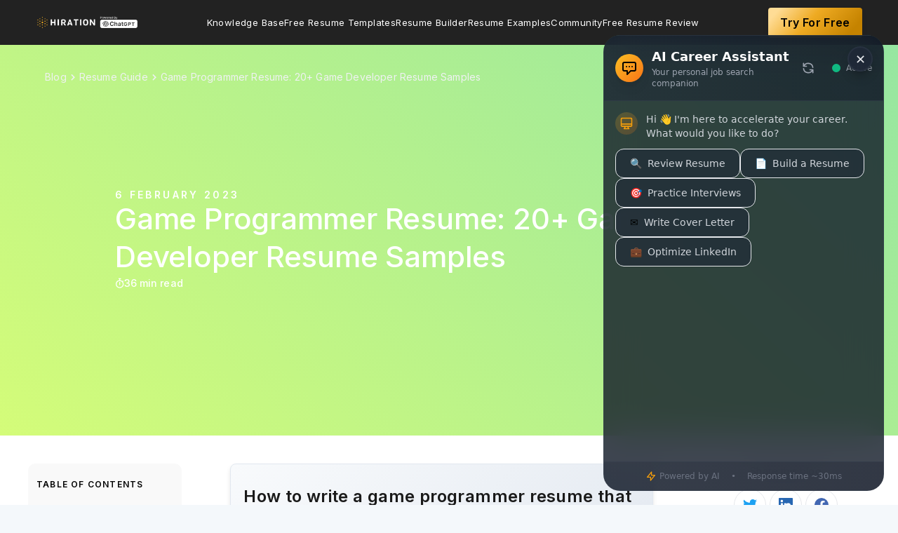

--- FILE ---
content_type: text/html; charset=utf-8
request_url: https://www.hiration.com/blog/game-programmer-resume/
body_size: 50486
content:
<html lang="en">
  <head>

    <meta charset="utf-8" />
    <meta http-equiv="X-UA-Compatible" content="IE=edge" />

    <title>Game Programmer Resume: 20+ Game Developer Resume Samples</title>
    <meta name="HandheldFriendly" content="True" />
    <meta name="viewport" content="width=device-width, initial-scale=1.0" />

    <link
      rel="stylesheet"
      type="text/css"
      href="/blog/assets/built/screen.css?v=f5c41ed3db"
    />
       <link rel="stylesheet" href="https://cdnjs.cloudflare.com/ajax/libs/slick-carousel/1.8.1/slick.css" integrity="sha512-wR4oNhLBHf7smjy0K4oqzdWumd+r5/+6QO/vDda76MW5iug4PT7v86FoEkySIJft3XA0Ae6axhIvHrqwm793Nw==" crossorigin="anonymous" referrerpolicy="no-referrer" />
       <link rel="stylesheet" href="https://cdnjs.cloudflare.com/ajax/libs/slick-carousel/1.8.1/slick-theme.css" integrity="sha512-6lLUdeQ5uheMFbWm3CP271l14RsX1xtx+J5x2yeIDkkiBpeVTNhTqijME7GgRKKi6hCqovwCoBTlRBEC20M8Mg==" crossorigin="anonymous" referrerpolicy="no-referrer" />
      <link
        rel="preload"
        as="image"
        href="https://images.unsplash.com/photo-1542751371-adc38448a05e?crop&#x3D;entropy&amp;cs&#x3D;tinysrgb&amp;fit&#x3D;max&amp;fm&#x3D;jpg&amp;ixid&#x3D;MnwxMTc3M3wwfDF8c2VhcmNofDN8fHZpZGVvJTIwZ2FtZXxlbnwwfHx8fDE2MjgyNDE5Njk&amp;ixlib&#x3D;rb-1.2.1&amp;q&#x3D;80&amp;w&#x3D;1080&q=50&w=460"
        media="(max-width: 450px)"
      />
      <link
        rel="preload"
        as="image"
        href="https://images.unsplash.com/photo-1542751371-adc38448a05e?crop&#x3D;entropy&amp;cs&#x3D;tinysrgb&amp;fit&#x3D;max&amp;fm&#x3D;jpg&amp;ixid&#x3D;MnwxMTc3M3wwfDF8c2VhcmNofDN8fHZpZGVvJTIwZ2FtZXxlbnwwfHx8fDE2MjgyNDE5Njk&amp;ixlib&#x3D;rb-1.2.1&amp;q&#x3D;80&amp;w&#x3D;1080&q=50&w=700"
        media="(min-width: 450.1px) and (max-width: 900px)"
      />
      <link
        rel="preload"
        as="image"
        href="https://images.unsplash.com/photo-1542751371-adc38448a05e?crop&#x3D;entropy&amp;cs&#x3D;tinysrgb&amp;fit&#x3D;max&amp;fm&#x3D;jpg&amp;ixid&#x3D;MnwxMTc3M3wwfDF8c2VhcmNofDN8fHZpZGVvJTIwZ2FtZXxlbnwwfHx8fDE2MjgyNDE5Njk&amp;ixlib&#x3D;rb-1.2.1&amp;q&#x3D;80&amp;w&#x3D;1080"
        media="(min-width: 900.1px)"
      />
   
   
   
    <meta name="description" content="Build an impactful game programmer resume to grab the game developer job in your desired organization with the help of industry experts at Hiration." />
    <link rel="shortcut icon" href="/blog/favicon.png" type="image/png" />
    <link rel="canonical" href="https://www.hiration.com/blog/game-programmer-resume/" />
    <meta name="referrer" content="no-referrer-when-downgrade" />
    <link rel="amphtml" href="https://www.hiration.com/blog/game-programmer-resume/amp/" />
    
    <meta property="og:site_name" content="Free Resume Writing Blog by Hiration" />
    <meta property="og:type" content="article" />
    <meta property="og:title" content="Game Programmer Resume: 20+ Game Developer Resume Samples" />
    <meta property="og:description" content="Build an impactful game programmer resume to grab the game developer job in your desired organization with the help of industry experts at Hiration." />
    <meta property="og:url" content="https://www.hiration.com/blog/game-programmer-resume/" />
    <meta property="og:image" content="https://images.unsplash.com/photo-1542751371-adc38448a05e?crop&#x3D;entropy&amp;cs&#x3D;tinysrgb&amp;fit&#x3D;max&amp;fm&#x3D;jpg&amp;ixid&#x3D;MnwxMTc3M3wwfDF8c2VhcmNofDN8fHZpZGVvJTIwZ2FtZXxlbnwwfHx8fDE2MjgyNDE5Njk&amp;ixlib&#x3D;rb-1.2.1&amp;q&#x3D;80&amp;w&#x3D;1080" />
    <meta property="article:published_time" content="2023-02-06T18:00:00.000Z" />
    <meta property="article:modified_time" content="2023-04-11T05:43:45.000Z" />
    <meta property="article:tag" content="Resume Guide" />
    
    <meta name="twitter:card" content="summary_large_image" />
    <meta name="twitter:title" content="Game Programmer Resume: 20+ Game Developer Resume Samples" />
    <meta name="twitter:description" content="Build an impactful game programmer resume to grab the game developer job in your desired organization with the help of industry experts at Hiration." />
    <meta name="twitter:url" content="https://www.hiration.com/blog/game-programmer-resume/" />
    <meta name="twitter:image" content="https://images.unsplash.com/photo-1542751371-adc38448a05e?crop&#x3D;entropy&amp;cs&#x3D;tinysrgb&amp;fit&#x3D;max&amp;fm&#x3D;jpg&amp;ixid&#x3D;MnwxMTc3M3wwfDF8c2VhcmNofDN8fHZpZGVvJTIwZ2FtZXxlbnwwfHx8fDE2MjgyNDE5Njk&amp;ixlib&#x3D;rb-1.2.1&amp;q&#x3D;80&amp;w&#x3D;1080" />
    <meta name="twitter:label1" content="Written by" />
    <meta name="twitter:data1" content="Hiration" />
    <meta name="twitter:label2" content="Filed under" />
    <meta name="twitter:data2" content="Resume Guide" />
    <meta property="og:image:width" content="1080" />
    <meta property="og:image:height" content="720" />
    
    <script type="application/ld+json">
{
    "@context": "https://schema.org",
    "@type": "Article",
    "publisher": {
        "@type": "Organization",
        "name": "Free Resume Writing Blog by Hiration",
        "logo": {
            "@type": "ImageObject",
            "url": "https://s3-us-west-2.amazonaws.com/hiration/ghost/2023/03/chatgpt.png",
            "width": 242,
            "height": 35
        }
    },
    "author": {
        "@type": "Person",
        "name": "Hiration",
        "image": {
            "@type": "ImageObject",
            "url": "https://s3-us-west-2.amazonaws.com/hiration/ghost/2023/11/hiration_logo-dots-1.png",
            "width": 111,
            "height": 111
        },
        "url": "https://www.hiration.com/blog/author/hiration/",
        "sameAs": [
            "https://www.hiration.com"
        ]
    },
    "headline": "Game Programmer Resume: 20+ Game Developer Resume Samples",
    "url": "https://www.hiration.com/blog/game-programmer-resume/",
    "datePublished": "2023-02-06T18:00:00.000Z",
    "dateModified": "2023-04-11T05:43:45.000Z",
    "image": {
        "@type": "ImageObject",
        "url": "https://images.unsplash.com/photo-1542751371-adc38448a05e?crop=entropy&cs=tinysrgb&fit=max&fm=jpg&ixid=MnwxMTc3M3wwfDF8c2VhcmNofDN8fHZpZGVvJTIwZ2FtZXxlbnwwfHx8fDE2MjgyNDE5Njk&ixlib=rb-1.2.1&q=80&w=1080",
        "width": 1080,
        "height": 720
    },
    "keywords": "Resume Guide",
    "description": "Build an impactful game programmer resume to grab the game developer job in your desired organization with the help of industry experts at Hiration.",
    "mainEntityOfPage": {
        "@type": "WebPage",
        "@id": "https://www.hiration.com/blog/"
    }
}
    </script>

    <script src="/blog/public/ghost-sdk.min.js?v=f5c41ed3db"></script>
<script>
ghost.init({
	clientId: "ghost-frontend",
	clientSecret: "f500d2cd7427"
});
</script>
    <meta name="generator" content="Ghost 2.1" />
    <link rel="alternate" type="application/rss+xml" title="Free Resume Writing Blog by Hiration" href="https://www.hiration.com/blog/rss/" />
    
<style>

 @media (max-width: 500px)
 {
     .post-hero-resume-img {
    width: 374px;
    height: 534px;
}
     .post-hero-rating-left{
         width: 147px;
    height: 39px;
     }
        .resume-banner-top-left{
              width: 281px;
height: 284px;
          padding-left: 0px; 
     margin-right: 0px;
      }
 }
     @media (max-width: 400px)
 {
     .post-hero-resume-img {
    width: 310px;
    height: 442px;
}
    }
#resumeWrapperId{
position:relative;
}
.resume-clickable-btn{
padding: 12px 16px;
    z-index:1;
/*position: sticky;
top:80px;
display:block;
left:50%;
transform:translateX(-50%);*/
    position:absolute;
    left:50%;
    top:50%;
    transform:translate(-50%,-50%);
background: #F97316;
box-shadow: 0px 20px 32px -8px rgba(234, 84, 0, 0.3);
border-radius: 6px;
font-weight: 600;
font-size: 14px;
line-height: 150%;
letter-spacing: 0.012em;
transition:all 0.3s ease;
text-align:center;
    width: 170px;
/*margin:40px 0px;*/
}
 #resumeWrapperId a{
        color: #FFFFFF !important;
    border-bottom:none;
 }
    .resume-clickable-btn:hover{
    border-bottom:none;
    background: #EA580C;
    }    
</style>
<script>
   function carouselShow() {
       if(hide_stuff){
           return
       }
    const postContent = document.querySelector(".post-content")
    const postHeadings = postContent.querySelectorAll("h2")
    if(final_content_template)
{
var arr=final_content_template.split('-')
for (var i = 0; i < arr.length; i++) {
    arr[i] = arr[i].charAt(0).toUpperCase() + arr[i].slice(1);
}
const resumeProfile = arr.join(" ");
const carouselHtml = new Promise((resolve, reject) => {

const carouselDesigns = document.createElement('div');
   carouselDesigns.classList.add('resume-carousel-container');
   carouselDesigns.innerHTML = `<div class="resume-carousel-head">
Recruiter vetted popular ${resumeProfile} Resume examples
</div>
<div class="resume-slider-wrapper"><ul class="resume-slider">
</ul></div>`
     const carouselPosition = document.querySelector(`#${postHeadings[0].id}`)
       
        carouselPosition.parentNode.insertBefore(carouselDesigns, carouselPosition);
if(Array.from(postHeadings).length >= 8)
    {  
      const secondCarouselPosition = document.querySelector(`#${postHeadings[5].id}`)
    
      secondCarouselPosition.parentNode.insertBefore(carouselDesigns.cloneNode(true), secondCarouselPosition);
    }

    resolve();
});

carouselHtml.then(()=>{
const carouselListContainer = document.querySelectorAll('.resume-slider');
    const designThemes = async () => {
    const req = await fetch(`https://www.hiration.com/dieu/load-available-templates/?api_key=123&template_type=content`);
    const themes = await req.json();
    return themes;
  };
  designThemes()
    .then((themes) => {
        Array.from(carouselListContainer).map((carousel,index) =>{
           
themes.data['Two Column'].map(theme=>{  
            carousel.innerHTML+=`<li class="carousel-item"><img src=${theme.image_url} /><button onclick="carousel_image_clicked('${theme.slug}','${theme.name}',${index})" class="carousel-item-button">Use this Template</button><div class="carousel-img-zoom" onclick="showCarouselModal('${theme.slug}','${theme.name}',${index},'${theme.large_image_url}')"><svg width="14" height="14" fill="none" xmlns="http://www.w3.org/2000/svg"><path d="M13.297 12.584 9.895 9.182a5.109 5.109 0 0 0 1.168-3.276c0-2.894-2.387-5.281-5.282-5.281C2.861.625.5 3.012.5 5.906a5.277 5.277 0 0 0 5.281 5.282 5.19 5.19 0 0 0 3.276-1.143l3.402 3.402c.101.127.254.178.432.178.152 0 .304-.05.406-.178.254-.228.254-.61 0-.863ZM5.78 9.969A4.042 4.042 0 0 1 1.72 5.906 4.058 4.058 0 0 1 5.78 1.844a4.074 4.074 0 0 1 4.063 4.062A4.058 4.058 0 0 1 5.78 9.97Zm2.032-4.672H6.364V3.875c0-.33-.28-.61-.584-.61-.33 0-.61.28-.61.61v1.422H3.726c-.33 0-.584.28-.584.61 0 .355.254.609.584.609h1.447v1.421c0 .356.254.61.584.61.33 0 .584-.254.584-.61V6.516h1.422c.38 0 .66-.254.66-.61 0-.33-.28-.61-.61-.61Z" fill="#fff"/></svg></div></li>`
        })
      
        themes.data['Single Column'].map(theme=>{   
            carousel.innerHTML+=`<li class="carousel-item"><img src=${theme.image_url} /><button onclick="carousel_image_clicked('${theme.slug}','${theme.name}',${index})" class="carousel-item-button">Use this Template</button><div class="carousel-img-zoom" onclick="showCarouselModal('${theme.slug}','${theme.name}',${index},'${theme.large_image_url}')"><svg width="14" height="14" fill="none" xmlns="http://www.w3.org/2000/svg"><path d="M13.297 12.584 9.895 9.182a5.109 5.109 0 0 0 1.168-3.276c0-2.894-2.387-5.281-5.282-5.281C2.861.625.5 3.012.5 5.906a5.277 5.277 0 0 0 5.281 5.282 5.19 5.19 0 0 0 3.276-1.143l3.402 3.402c.101.127.254.178.432.178.152 0 .304-.05.406-.178.254-.228.254-.61 0-.863ZM5.78 9.969A4.042 4.042 0 0 1 1.72 5.906 4.058 4.058 0 0 1 5.78 1.844a4.074 4.074 0 0 1 4.063 4.062A4.058 4.058 0 0 1 5.78 9.97Zm2.032-4.672H6.364V3.875c0-.33-.28-.61-.584-.61-.33 0-.61.28-.61.61v1.422H3.726c-.33 0-.584.28-.584.61 0 .355.254.609.584.609h1.447v1.421c0 .356.254.61.584.61.33 0 .584-.254.584-.61V6.516h1.422c.38 0 .66-.254.66-.61 0-.33-.28-.61-.61-.61Z" fill="#fff"/></svg></div></li>`
        })
        })
        

      $('.resume-slider').slick({
  centerMode: true,
  centerPadding: '0px',
  slidesToShow: 3,
  arrows:true,
  prevArrow:'<button class="carousel-prev"><svg width="8" height="13" fill="none" xmlns="http://www.w3.org/2000/svg"><path d="M.555 5.813a.644.644 0 0 0 0 .902l5.304 5.332c.274.246.684.246.93 0l.629-.629c.246-.246.246-.656 0-.93L3.207 6.25l4.211-4.21c.246-.274.246-.685 0-.93L6.789.48c-.246-.246-.656-.246-.93 0L.555 5.812Z" fill="#222"/></svg></button>',
  nextArrow:'<button class="carousel-next"><svg width="8" height="13" fill="none" xmlns="http://www.w3.org/2000/svg"><path d="M7.445 5.813a.644.644 0 0 1 0 .902l-5.304 5.332c-.274.246-.684.246-.93 0l-.629-.629c-.246-.246-.246-.656 0-.93L4.793 6.25.582 2.04c-.246-.274-.246-.685 0-.93l.629-.63c.246-.246.656-.246.93 0l5.304 5.332Z" fill="#222"/></svg></button>',
  responsive: [
    {
      breakpoint: 650,
      settings: {
        arrows: false,
        centerMode: true,
        centerPadding: '60px',
        slidesToShow: 1
      }
    },
    {
      breakpoint: 500,
      settings: {
        arrows: false,
        centerMode: true,
        centerPadding: '60px',
        slidesToShow: 1
      }
    }
  ]
});
    })
    .catch((err) => console.log(err));
   
})
 }
} 
</script>

<script async defer>
//window.dataLayer = window.dataLayer || [];
//function gtag(){dataLayer.push(arguments);}
//gtag('js', new Date());

//gtag('config', 'UA-98787165-1');
</script>
<script>
var exitIntentShown = false; 
</script>

<!-- Global site tag (gtag.js) - Google Ads: 835730783 -->
<script async src="https://www.googletagmanager.com/gtag/js?id=AW-835730783"></script>
<script>
  window.dataLayer = window.dataLayer || [];
  function gtag(){dataLayer.push(arguments);}
  gtag('js', new Date());
  gtag('config', 'AW-835730783');
</script>
<script>
     (function(i,s,o,g,r,a,m){i['GoogleAnalyticsObject']=r;i[r]=i[r]||function(){
                            (i[r].q=i[r].q||[]).push(arguments)},i[r].l=1*new Date();a=s.createElement(o),
                            m=s.getElementsByTagName(o)[0];a.async=1;a.src=g;m.parentNode.insertBefore(a,m)
                            })(window,document,'script','https://www.google-analytics.com/analytics.js','ga');
                            
                            ga('create', 'UA-98787165-1', 'auto');
                            ga('send', 'pageview');
 </script>
<style>
    
    @media(min-width:1200px){
      .post-content{
        max-width: 620px;
        }
        .post-full-content{
            max-width:1355px;
        }  
        .resume-banner-top-right{
        padding:28px 0px;
        }
    }
  
   section.post-full-meta::before {
    content: ‘Create Free Resume Now!’;
    position: absolute;
    top: -70px;
    padding: 10px 20px;
    background: #EEAA22;
    color: white;
    box-shadow: 0 4px 6px rgba(50,50,93,.11), 0 1px 3px rgba(0,0,0,.08);
    border-radius: 4px;
    font-size: 15px !important;
    font-weight: 600;
    letter-spacing: .025em;
    transition: all .15s ease;
    text-decoration: none;
    color: white !important;
    cursor: pointer;
                display: none;
    }
    /*section.post-full-meta{
    position: relative;
    }*/
    
     .cv {
        line-height: 1.5;
	    box-shadow: 0px 4px 8px grey !important;
        pointer-events: none;
	    user-select: none;
      /*  width: 21cm !important;*/
        margin-bottom: 40px;
	    margin-top: 40px;
    }
    
    .cv .editor-root li {
        font-size: 12px;
        margin-bottom: 0px;
        line-height: 1.3;
    }
    
    .PR .date_from-before::before, .ED .date_from-before::before, .INT .date_from-before::before{
		display: none;                
    } 
    
    #gif_cta>img{
    box-shadow: 0px 4px 8px grey !important;
    }
    
    .white-popup {
        position: relative;
        background: #FFF;
        padding: 40px;
        width: auto;
        max-width: 80vw;
        margin: 20px auto;       
    }
    img.resume-modal-image,img.resume-carousel-image {
        width: 200px;
        margin-bottom: 30px;
        box-shadow: 4px 8px 16px 0 rgba(0,0,0,.2);
        cursor: pointer;
        height: 285px;
        margin: 20px;
	}
    div#resume-modal-image-wrapper {
        justify-content: space-around;
        display: flex;
        flex-wrap: wrap;
	}
    .resume-modal-title{
    	text-align: center;
        padding-bottom: 30px;
        font-weight: bold;
        font-size: 1.5em;
        color: #0b73b9;
    }
    
    @media only screen and (max-device-width: 680px){
    
    .hide-on-mobile, .visual_review_cta_banner{
    	display:none;
    }
    }
    
 /*   .visual_review_cta_banner{
        z-index: 999;
        line-height:1.5;
        position:fixed;
        right: 1.5em;
        top: 100px;
        transition: all 0.2s ease;
        width: 250px;
        background-color: #FFFAF4;
        outline: none;
        padding: 1em;
        border-radius: 10px;
        box-shadow: 0 4px 4px 0 rgba(0,0,0,0.1)
    }
    
    .visual_review_cta_banner .cta_title{
    	font-size: 1.8em;
        text-align: left;
        margin-bottom: -20px;
    }
    
    .visual_review_cta_banner img{
    	border: none
    }*/
    
    .free-trial-button1{
    background: #eeaa22;
    border-color: #eeaa22;
    color: #fafafa;
        font-weight: 500;
        border-radius: 290486px;
        transition: all .3s;
        padding: 10px 20px;
    }
    .free-trial-button{
        padding: 9px 17px;
        background: linear-gradient(131.45deg, #FFDC95 9.91%, #EEAA22 44.29%, #C58300 86.14%);
        box-shadow: 0px 4px 9px rgba(0, 0, 0, 0.07);
        border-radius: 4px;
        font-weight: 600;
        font-size: 16px;
        line-height: 160%;
        color: #000000;

    }
    
    .free-trial-button:hover{
    	text-decoration: none
    }
    
     #visual_review_wrapper_iframe {
                        position: absolute;
                        height: 0;
                        top:0;

                    }
                    body.full-width #visual_review_wrapper_iframe{
                        top:0;
                        z-index: 9999;
                        width: 100%!important;
                        height: 100vh;
                    }
    
    
    .cv.page-size.small-font{
        box-shadow: 0px 4px 8px grey !important;
    }
    .post-full-content img{
           /* border: 1px solid gray;*/
    }
    
</style>
 <style>
     /* visual Review Exit Intent Styles */
        #review-exit-modal {
            background: url("https://d31kzl7c7thvlu.cloudfront.net/image/BG-image.jpg") no-repeat center center fixed;
            background-size: contain;
            border-radius: 0.5rem;
            margin: auto;
            position: fixed;
            width: 100%;
            visibility: hidden;
            z-index: 10002;
            top: 0;
            opacity: 0;
            transform: scale(0.5);
            transition: transform 0.2s, opacity 0.2s, visibility 0s 0.2s;
            position: fixed;
            margin: auto;
            text-align: center;
            box-shadow: 0 1px 10px rgba(0, 0, 0, 0.5);
            width: 80%;
            height: 80%;
            left: 10%;
            top: 10%;
            background-color: rgba(129,140,248,1);
            background-blend-mode:multiply;
            
        }
        .dotted-upload-button {
            position: relative;
            left: 50%;
            transform: translate(-50%, -50%);
            -ms-transform: translate(-50%, -50%);
            background: transparent;
            border-style: dashed;
            border-width: 3px;
            border-radius: 0.25rem;
            padding: 1.25rem;
            border-color: rgba(255, 255, 255, 1);
            cursor: pointer;
            display: flex;
            margin-top: 100px;
        }
        .review-resume-upload-button {
            position: relative;
            left: 50%;
            display: flex;
            margin-top: -20px;
            transform: translate(-50%, -50%);
            -ms-transform: translate(-50%, -50%);
            font-weight: 500;
            padding: 0.75rem 2rem;
            background-color: rgba(249, 115, 22, 1);
            border-color: transparent;
            border-radius: 0.375rem;
            cursor: pointer;
            font-size: 1rem;
            color: rgba(255, 255, 255, 1)
        }
        .review-resume-upload-button:hover {
            background-color: rgb(211, 91, 5);
        }
     .closeIcon {
            position: absolute;
            right: 32px;
            top: 32px;
            width: 32px;
            height: 32px;
            opacity: 0.8;
        }

        .closeIcon:hover {
            opacity: 1;
        }

        .closeIcon:before,
        .closeIcon:after {
            position: absolute;
            left: 15px;
            content: ' ';
            height: 33px;
            width: 4px;
            background-color: rgb(255, 255, 255);
        }

        .closeIcon:before {
            transform: rotate(45deg);
        }

        .closeIcon:after {
            transform: rotate(-45deg);
        }
     .date_from-before::before{
     display:none !important;
     }
     </style>
<style>
.post-full-content img, .post-full-content video{
    max-width:100%;
</style>

<style>
    .negative {
  display: flex;
  flex-direction: column;
  align-items: flex-start;
  padding: 24px;
  background: #ffe5e5;
  border-radius: 5px;
  margin-bottom: 24px;
         width:100%;
}
.negative-title {
color: #D13737 !important;
    display:flex;
    align-items:center;
    justify-content:center;
    font-size: 16px;
}
    .negative-title div{
      font-weight: 700;
line-height: 160%;
letter-spacing: 0.05em;
text-transform: uppercase;
margin-left:8px;
    }
    
.negative-content {
  font-style: italic;
  font-weight: 400;
  font-size: 14px;
  line-height: 160%;
  letter-spacing: 0.024em;
  color: #1a1a1a;
   margin-top:12px;
}
    .positive{
        display: flex;
flex-direction: column;
align-items: flex-start;
padding: 24px;
background: #EDFFEF;
border-radius: 5px;
margin-bottom: 24px;
        width:100%;
    }
    .positive-title{
   
font-size: 16px;
display:flex;
    align-items:center;
    justify-content:center;
color: #00AA3A !important;
 }
    .positive-title div{
    line-height: 160%;
letter-spacing: 0.05em;
text-transform: uppercase;
         font-weight: 700;
        margin-left:8px;
    }
    
    .positive-content{
    font-style: italic;
font-weight: 400;
font-size: 14px;
line-height: 160%;
letter-spacing: 0.024em;
color: #1A1A1A;
         margin-top:12px;
}
        .hiration-tip{
        display: flex;
flex-direction: column;
align-items: flex-start;
padding: 24px;
background: #F2FAFF;
border-radius: 5px;
margin-bottom: 24px;
width: 100%;
    }
    .hiration-tip-title{  
font-size: 16px;
display:flex;
    align-items:center;
    justify-content:center;
color: #008EEC !important;
 }
    .hiration-tip-title div{
    line-height: 160%;
letter-spacing: 0.05em;
text-transform: uppercase;
         font-weight: 700;
        margin-left:8px;
    }
    
    .hiration-tip-content{
    font-style: italic;
font-weight: 400;
font-size: 14px;
line-height: 160%;
letter-spacing: 0.024em;
color: #1A1A1A;
         margin-top:12px;
}
</style>
 <div class="products _visual_review" data-showresume="true"></div>


<!-- Hotjar Tracking Code for my site -->
<!--<script>
    (function(h,o,t,j,a,r){
        h.hj=h.hj||function(){(h.hj.q=h.hj.q||[]).push(arguments)};
        h._hjSettings={hjid:2969326,hjsv:6};
        a=o.getElementsByTagName('head')[0];
        r=o.createElement('script');r.async=1;
        r.src=t+h._hjSettings.hjid+j+h._hjSettings.hjsv;
        a.appendChild(r);
    })(window,document,'https://static.hotjar.com/c/hotjar-','.js?sv=');
</script> -->

<!-- 
<script>
  function initFreshChat() {
    window.fcWidget.init({
      token: "5a5fe4a6-27cc-40a4-b2ae-fcafb8bc5a7a",
      host: "https://wchat.freshchat.com"
    });
  }
  function initialize(i,t){var e;i.getElementById(t)?initFreshChat():((e=i.createElement("script")).id=t,e.async=!0,e.src="https://wchat.freshchat.com/js/widget.js",e.onload=initFreshChat,i.head.appendChild(e))}function initiateCall(){initialize(document,"freshchat-js-sdk")}window.addEventListener?window.addEventListener("load",initiateCall,!1):window.attachEvent("load",initiateCall,!1);
</script>
-->
<style>
.nav li a{
    text-transform:capitalize;
    font-size:16px;
    padding:0;
    }
    .nav{
    gap:16px;
    }
      @media (min-width:1201px) and (max-width:1366px){
        .nav li a{ font-size:13px;}
    }
    
     .post-full-image{
        height: 400px;
        min-height: 557px;
        min-width:450px;
    }
    .post-full-image img {
        min-height: 557px;
        min-width:450px;
}
    
    .post-full-image .post-hero-rating-left img{
        min-height: auto;
        min-width: auto;
    }
    .post-full-header {
    min-height: 557px !important;
}
</style>

<script type="text/javascript">
(function(f,b){if(!b.__SV){var e,g,i,h;window.mixpanel=b;b._i=[];b.init=function(e,f,c){function g(a,d){var b=d.split(".");2==b.length&&(a=a[b[0]],d=b[1]);a[d]=function(){a.push([d].concat(Array.prototype.slice.call(arguments,0)))}}var a=b;"undefined"!==typeof c?a=b[c]=[]:c="mixpanel";a.people=a.people||[];a.toString=function(a){var d="mixpanel";"mixpanel"!==c&&(d+="."+c);a||(d+=" (stub)");return d};a.people.toString=function(){return a.toString(1)+".people (stub)"};i="disable time_event track track_pageview track_links track_forms track_with_groups add_group set_group remove_group register register_once alias unregister identify name_tag set_config reset opt_in_tracking opt_out_tracking has_opted_in_tracking has_opted_out_tracking clear_opt_in_out_tracking start_batch_senders people.set people.set_once people.unset people.increment people.append people.union people.track_charge people.clear_charges people.delete_user people.remove".split(" ");
for(h=0;h<i.length;h++)g(a,i[h]);var j="set set_once union unset remove delete".split(" ");a.get_group=function(){function b(c){d[c]=function(){call2_args=arguments;call2=[c].concat(Array.prototype.slice.call(call2_args,0));a.push([e,call2])}}for(var d={},e=["get_group"].concat(Array.prototype.slice.call(arguments,0)),c=0;c<j.length;c++)b(j[c]);return d};b._i.push([e,f,c])};b.__SV=1.2;e=f.createElement("script");e.type="text/javascript";e.async=!0;e.src="undefined"!==typeof MIXPANEL_CUSTOM_LIB_URL?
MIXPANEL_CUSTOM_LIB_URL:"file:"===f.location.protocol&&"//cdn.mxpnl.com/libs/mixpanel-2-latest.min.js".match(/^\/\//)?"https://cdn.mxpnl.com/libs/mixpanel-2-latest.min.js":"//cdn.mxpnl.com/libs/mixpanel-2-latest.min.js";g=f.getElementsByTagName("script")[0];g.parentNode.insertBefore(e,g)}})(document,window.mixpanel||[]);

// Enabling the debug mode flag is useful during implementation,
// but it's recommended you remove it for production
mixpanel.init('87e7b2400cfca943b39194d694da88de'); 
    
   
    
 
</script>


<script>
    !function(t,e){var o,n,p,r;e.__SV||(window.posthog=e,e._i=[],e.init=function(i,s,a){function g(t,e){var o=e.split(".");2==o.length&&(t=t[o[0]],e=o[1]),t[e]=function(){t.push([e].concat(Array.prototype.slice.call(arguments,0)))}}(p=t.createElement("script")).type="text/javascript",p.crossOrigin="anonymous",p.async=!0,p.src=s.api_host.replace(".i.posthog.com","-assets.i.posthog.com")+"/static/array.js",(r=t.getElementsByTagName("script")[0]).parentNode.insertBefore(p,r);var u=e;for(void 0!==a?u=e[a]=[]:a="posthog",u.people=u.people||[],u.toString=function(t){var e="posthog";return"posthog"!==a&&(e+="."+a),t||(e+=" (stub)"),e},u.people.toString=function(){return u.toString(1)+".people (stub)"},o="init capture register register_once register_for_session unregister unregister_for_session getFeatureFlag getFeatureFlagPayload isFeatureEnabled reloadFeatureFlags updateEarlyAccessFeatureEnrollment getEarlyAccessFeatures on onFeatureFlags onSessionId getSurveys getActiveMatchingSurveys renderSurvey canRenderSurvey getNextSurveyStep identify setPersonProperties group resetGroups setPersonPropertiesForFlags resetPersonPropertiesForFlags setGroupPropertiesForFlags resetGroupPropertiesForFlags reset get_distinct_id getGroups get_session_id get_session_replay_url alias set_config startSessionRecording stopSessionRecording sessionRecordingStarted captureException loadToolbar get_property getSessionProperty createPersonProfile opt_in_capturing opt_out_capturing has_opted_in_capturing has_opted_out_capturing clear_opt_in_out_capturing debug".split(" "),n=0;n<o.length;n++)g(u,o[n]);e._i.push([i,s,a])},e.__SV=1)}(document,window.posthog||[]);
    posthog.init('dOghPXeooX2Y6MFc6_a13vgmTG4Dys9aZR9TWBwEO0E',{api_host:'https://us.i.posthog.com', defaults:'2025-05-24'})
</script>  
  </head>
  <body class="post-template tag-resume-guide">
    <div class="site-wrapper">

      

<header class="site-header outer">
    <div class="inner">
        <nav class="site-nav">
    <div class="site-nav-left">
                <a class="site-nav-logo" href="https://www.hiration.com/"><img class="lazy" src="https://s3-us-west-2.amazonaws.com/hiration/ghost/2023/03/chatgpt.png" alt="Free Resume Writing Blog by Hiration" /></a>
    </div>
    <div class="site-nav-middle">
            <ul class="nav" role="menu">
    <li class="nav-knowledge-base" role="menuitem"><a href="https://www.hiration.com/blog/">Knowledge Base</a></li>
    <li class="nav-free-resume-templates" role="menuitem"><a href="https://www.hiration.com/resume-templates/">Free Resume Templates</a></li>
    <li class="nav-resume-builder" role="menuitem"><a href="https://www.hiration.com/app/resume-builder/create-resume">Resume Builder</a></li>
    <li class="nav-resume-examples" role="menuitem"><a href="https://www.hiration.com/resume-examples/">Resume Examples</a></li>
    <li class="nav-community" role="menuitem"><a href="https://community.hiration.com">Community</a></li>
    <li class="nav-free-resume-review" role="menuitem"><a href="https://www.hiration.com/job-search/free-resume-review/">Free Resume Review</a></li>
</ul>

        </div>
    <div class="site-nav-right">
            <a class="free-trial-button" target="_blank" onclick="clickedon_cta('blog_navbar','free_trial_button')"  href="https://www.hiration.com/app/resume-builder">Try For Free</a>
    </div>
    <div class="nav-open-icon">
        <svg width="16" height="14" fill="none" xmlns="http://www.w3.org/2000/svg"><path d="M15.453 2.11a.427.427 0 0 0 .422-.422V.563c0-.211-.21-.422-.422-.422H.547a.427.427 0 0 0-.422.421v1.125c0 .247.176.422.422.422h14.906Zm0 5.624a.427.427 0 0 0 .422-.421V6.188c0-.211-.21-.422-.422-.422H.547a.427.427 0 0 0-.422.421v1.125c0 .247.176.422.422.422h14.906Zm0 5.625a.427.427 0 0 0 .422-.421v-1.126c0-.21-.21-.421-.422-.421H.547a.428.428 0 0 0-.422.421v1.126c0 .246.176.421.422.421h14.906Z" fill="#fff"/></svg>
    </div>
</nav>
    </div>
</header>
<div class="nav-small-items">
            <ul class="nav" role="menu">
    <li class="nav-knowledge-base" role="menuitem"><a href="https://www.hiration.com/blog/">Knowledge Base</a></li>
    <li class="nav-free-resume-templates" role="menuitem"><a href="https://www.hiration.com/resume-templates/">Free Resume Templates</a></li>
    <li class="nav-resume-builder" role="menuitem"><a href="https://www.hiration.com/app/resume-builder/create-resume">Resume Builder</a></li>
    <li class="nav-resume-examples" role="menuitem"><a href="https://www.hiration.com/resume-examples/">Resume Examples</a></li>
    <li class="nav-community" role="menuitem"><a href="https://community.hiration.com">Community</a></li>
    <li class="nav-free-resume-review" role="menuitem"><a href="https://www.hiration.com/job-search/free-resume-review/">Free Resume Review</a></li>
</ul>

</div>

<main id="site-main" class="site-main">
    <div class="inner">

        <article class="post-full post tag-resume-guide ">

            <header class="post-full-header">
            </header>

            <section class="post-full-content outer">
                
            <div id="carousel-modal" class="modal"></div>

                <div class="table-of-content-container">
                <div class="table-of-content">
                    <div class="toc-header">
                        <div class="toc-logo"> 
                            <svg width="13" height="11" fill="none" xmlns="http://www.w3.org/2000/svg"><path d="M11.594 9.469H.629c-.356 0-.629.3-.629.656 0 .383.273.656.629.656h10.965c.355 0 .656-.273.656-.629 0-.382-.3-.683-.656-.683Zm0-8.75H.629c-.356 0-.629.3-.629.656 0 .328.273.656.629.656h10.965c.355 0 .656-.273.656-.629 0-.328-.3-.683-.656-.683Zm0 4.375H.629c-.356 0-.629.3-.629.656 0 .383.273.656.629.656h10.965a.648.648 0 0 0 .656-.656c0-.355-.3-.656-.656-.656Z" fill="#747882"/></svg>
                           
                        </div>
                        <div>
                        Table of contents
                        </div>
                       
                    </div>
                     <div class="toc-content"></div>
                </div>
                </div>
                <div class="post-content">

                    <section class="summary-section">
    <h2 class="summary-question">How to write a game programmer resume that gets shortlisted?</h2>
    <p class="summary-answer">Use a clean layout with a targeted title and one-line bullets that quantify impact with role keywords. Split technical and soft skills, add certifications and portfolio or professional profile links; tailor the summary or objective to the role.</p>
</section>

<p><a href = "#Game-Programmer-resume-sample"><em>Click here to directly go to the Game Programmer resume sample.</em></a></p>
<p>How can I become a Game Programmer in 2023?</p>
<p>You landed at the right page if you have similar questions in mind. We are helping out everybody who wants to be Game Developers to grab their target profile.</p>
<div class="custom-button-center">
<a href="#Graphics-Designer-resume-sample" class=" custom-primary-button">Click here to visit the Graphics Designer resume sample</a> 
</div>  
<p>Game programmer jobs are some of the highest-grossing career niches in the current era. However, you must be skilled, educated, and experienced enough to grab a game programmer job.</p>
<p>Most importantly, you need a highly impactful Game Programmer Resume to get your desired opportunity.</p>
<p>To help you out, we are here offering you all of the means and measures to create an eye-catchy game developer resume for your career growth.</p>
<p>Here is the summary of our Game Programmer Blog:</p>
<ul>
<li>Use a proper resume format to write the game programmer resume to maximize your chances of getting a job</li>
<li>Build separate sections for your technical skills and soft skills to highlight your skills properly</li>
<li>Get relevant certifications to boost up your knowledge and skillset for better growth</li>
<li>Use one-liner bullet points as much as you can for better and easy-to-read formatting</li>
<li>Include your LinkedIn profile and project portfolio in the resume to make it more appealing to the recruiters</li>
</ul>
<p>Here we have tried to clear your doubts as much as possible about creating a video game programmer resume. You can get the answer to these below-given questions from this blog:</p>
<ul>
<li><a href="#Game-Programmer-Job-Description">What does a gaming programmer do?</a></li>
<li><a href="#Game-Programmer-Skills">What skills are required to be a game developer?</a></li>
<li>[How to write the professional experience section of a game developer resume?[(#game-programmer-PE)</li>
<li><a href="#game-programmer-education">What elements should go into creating the education section of game programmer resume?</a></li>
<li><a href="#Game-Programmer-Cover-Letter">How do you write a cover letter for a game programmer?</a></li>
<li><a href="#Tips-To-Get-Game-Programmer-Job">How do I get a job as a gaming programmer?</a></li>
<li><a href="#Game-Developer-Interview-Questions">How do I prepare for a game developer interview?</a></li>
<li><a href = "#Web-developer-resume-sample">Click here to go to the Web Developer resume sample</a></li>
<li><a href = "#Software-developer-resume-sample">Click here to go to the Software Developer resume sample</a></li>
</ul>
<p>You can also check out <a href="https://www.hiration.com">Hiration’s Online Resume Builder</a> to make your game developer resume without any hurdles. Let us move ahead and get some details about how you can grab your desired entry-level game programming jobs.</p>
<p>Here are some more resume templates you can check out:</p>
<ul>
<li><a href="https://www.hiration.com/resume-templates/java-developer-resume/">Java Developer Resume Sample</a></li>
<li><a href="https://www.hiration.com/resume-templates/graphic-design-resume/">Graphic Designer Resume Sample</a></li>
<li><a href="https://www.hiration.com/resume-templates/web-developer-resume/">Web Developer Resume Sample</a></li>
<li><a href="https://www.hiration.com/resume-templates/mobile-developer-resume/">Mobile Developer Resume Sample</a></li>
</ul>
<h2 id="gameprogrammerjobdescription">Game Programmer Job Description</h2>





<p><a id="Game-Programmer-Job-Description"></a></p>
<p>Here is a typical job description of a game programmer:</p>
<ul>
<li>Brainstorm game concepts and design elements by coordinating with the design team</li>
<li>Develop frameworks and translated design ideas into clean and efficient code by deploying game engine</li>
<li>Design and test game features</li>
<li>Document game development lifecycle and implement game validation procedure</li>
<li>Get knowledge about the latest trends on game development and implement them to improve efficiency.</li>
</ul>
<h2 id="gameprogrammersalary">Game Programmer Salary</h2>
<p><img alt="game-programmer-salary" data-src="https://s3-us-west-2.amazonaws.com/hiration/ghost/2021/07/game-programmer-salary.png" class="lazy img-hook" /></p>
<p>Img Src- <a href="https://www.payscale.com/research/US/Job=Video_Game_Programmer/Salary">PayScale</a></p>
<p>According to payscale, the average video game programmer’s salary in the United States is USD 64,442.</p>
<p>We have also taken out the payscale of some relevant job profiles via <a href="https://www.indeed.com/career/salaries/game%20programmer?from=whatwhere">Indeed</a> and some other resources. Check out the salary offered for the following profiles:</p>
<ul>
<li>Senior Programmer Salary: USD 95,377</li>
<li>Software Engineer Salary: USD 103,202</li>
<li>Senior Software Engineer Salary: USD 126,883</li>
<li>Animator Salary: USD 41,718</li>
<li>Java Developer Salary: USD 76,019</li>
<li>Graphic Designer Salary: USD 46,531</li>
<li>Web Developer Salary: USD 60,307</li>
<li>Mobile App Developer Salary: USD 72,955</li>
</ul>
<h2 id="gameprogrammerresumepoints">Game Programmer Resume Points</h2>
<p>A job description is a perfect place from where we can get impactful keywords. These keywords can be used to make your game programmer’s resume technically strong and attractive.</p>
<p>It will help your application get through the ATS without any hurdles.</p>
<p>However, you must keep the following points while making the resume points for your game programmer resume:</p>
<ul>
<li>Use every bullet with a power verb for a stronger impression</li>
<li>Quantify your bullets wherever possible as it attracts attention</li>
<li>Group similar points under the same heading for a well-formatted appearance</li>
<li>Bold relevant keywords and metrics to highlight them properly</li>
<li>Maintain a cause-effect relationship in all of your bullet points</li>
</ul>
<p>Hiration is offering you ready-to-serve power bullet points that can be used to make your game programmer’s resume impactful. Check out the power bullet points for some related profiles mentioned below:</p>
<p><a href="https://www.hiration.com/resume-templates/graphic-design-resume/">Graphic Designer Resume Sample</a><br>
<a href="https://www.hiration.com/resume-templates/mobile-developer-resume/">Mobile Developer Resume Sample</a><br>
<a href="https://www.hiration.com/resume-templates/java-developer-resume/">Java Developer Resume Sample</a><br>
<a href="https://www.hiration.com/resume-templates/web-developer-resume/">Web Developer Resume Sample</a></p>
<h2 id="gameprogrammerskills">Game Programmer Skills</h2>
<p><a id="Game-Programmer-Skills"></a></p>
<p>To get a game developer job, you must be fueled up with the latest game development skills along with a passion for video games. Having a bent towards video games will benefit you more in getting shortlisted.</p>
<p>You must elaborate on every skill you have related to the gaming industry in your game developer resume. Here are some skills that you can add to your resume to get your recruiter’s attention:</p>
<table>
<thead>
<tr>
<th>Technical Skills</th>
<th>Soft Skills</th>
</tr>
</thead>
<tbody>
<tr>
<td>HTML5</td>
<td>Game Application Development</td>
</tr>
<tr>
<td>C++</td>
<td>Game Designing &amp; Testing</td>
</tr>
<tr>
<td>Java</td>
<td>Game Programming</td>
</tr>
<tr>
<td>SQL</td>
<td>Project Delivery</td>
</tr>
<tr>
<td>JavaScript</td>
<td>Database Management</td>
</tr>
<tr>
<td>CSS3</td>
<td>Quality Assurance</td>
</tr>
<tr>
<td>XML</td>
<td>Software Testing</td>
</tr>
<tr>
<td>Python</td>
<td>Software Integration</td>
</tr>
<tr>
<td>Unity 3D</td>
<td>SDLC</td>
</tr>
</tbody>
</table>
<p>Apart from this, you can also add the software you use like SAP, Unreal Engine, Game Maker, Visual Studio, Microsoft Office, Adobe Photoshop, etc. We highly recommend adding as many technical skills as you can to make your resume technically stronger than your competitors.</p>
<h2 id="interviewquestionsforagameprogrammer">Interview Questions for a Game Programmer</h2>
<p><a id="Game-Developer-Interview-Questions"></a><br>
After getting shortlisted with your effective game developer resume and cover letter, you must be entirely prepared for the interview to get selected. Here we have showcased some interview questions that can help you in clearing out the interview session for a game developer job:</p>
<ol>
<li>What is the basic structure of game development methodology?</li>
</ol>
<p>The basic structure of game development methodology can be defined in three parts:</p>
<ul>
<li>Game Interface Building</li>
<li>Interface Implementation</li>
<li>Source Code Generation</li>
</ul>
<ol start="2">
<li>Why is C++ considered to be the most preferred language for game development?</li>
</ol>
<p>C++ is by far has considered being the most effective and preferred language for game development because:</p>
<ul>
<li>Being one of the traditional yet powerful programming languages</li>
<li>SDKs of many platforms are developed as C++ centric</li>
<li>It gives you more control over your code as compared to C and Java</li>
</ul>
<ol start="3">
<li>What are the problems one can face while developing a game with java?</li>
</ol>
<p>These are some problems you might face while using Java for game development:</p>
<ul>
<li>Lack of third party libraries</li>
<li>It is not supported by many popular game consoles</li>
<li>Smaller community as compared to C++</li>
<li>Garbage collector i.e. non-deterministic memory management</li>
</ul>
<ol start="4">
<li>Name some of the most used HTML5 framework game engines?</li>
</ol>
<p>Here is the list of some popular HTML5 framework game engines:</p>
<ul>
<li>Turbulence</li>
<li>Construct 2</li>
<li>Phaser</li>
<li>CAAT etc.</li>
</ul>
<ol start="5">
<li>What are the Android tools that can be used for Game Development?</li>
</ol>
<p>The Android tools that can be used for game development are:</p>
<ul>
<li>Android SDK- includes ADB</li>
<li>Eclipse: Integrated Development Environment (IDE)</li>
<li>ADT- Android’s Eclipse Plugin</li>
<li>Hudson- Automatic Build Tool</li>
</ul>
<h2 id="resumesample1gamedeveloperresumesample">Resume Sample 1 (Game Developer Resume Sample)</h2>
<div id = "Game-Programmer-resume-sample" style="padding-top:40px"></div>
<p>Check out the game developer resume sample template shown here to get an idea of what you need to make in the name of a resume for getting a game developer job.</p>
<!DOCTYPE HTML><html><head><meta http-equiv="Content-Type" content="text/html; charset=UTF-8"><style>.remove-while-printing{display:none}.cv .header{padding-top:0}textarea{box-sizing:content-box;overflow:auto;width:100%;resize:none}.editor-root ul,.editor-root ol{padding-left:0px !important}.public-DraftStyleDefault-depth0.public-DraftStyleDefault-listLTR{margin-left:1.5em}.public-DraftStyleDefault-depth0.public-DraftStyleDefault-listRTL{margin-right:1.5em}.public-DraftStyleDefault-depth1.public-DraftStyleDefault-listLTR{margin-left:3em}.public-DraftStyleDefault-depth1.public-DraftStyleDefault-listRTL{margin-right:3em}.public-DraftStyleDefault-depth2.public-DraftStyleDefault-listLTR{margin-left:4.5em}.public-DraftStyleDefault-depth2.public-DraftStyleDefault-listRTL{margin-right:4.5em}.public-DraftStyleDefault-depth3.public-DraftStyleDefault-listLTR{margin-left:6em}.public-DraftStyleDefault-depth3.public-DraftStyleDefault-listRTL{margin-right:6em}.public-DraftStyleDefault-depth4.public-DraftStyleDefault-listLTR{margin-left:7.5em}.public-DraftStyleDefault-depth4.public-DraftStyleDefault-listRTL{margin-right:7.5em}.public-DraftStyleDefault-unorderedListItem{list-style-type:square;position:relative}.public-DraftStyleDefault-unorderedListItem.public-DraftStyleDefault-depth0{list-style-type:disc}.public-DraftStyleDefault-unorderedListItem.public-DraftStyleDefault-depth1{list-style-type:circle}.public-DraftStyleDefault-orderedListItem{list-style-type:none;position:relative}.public-DraftStyleDefault-orderedListItem.public-DraftStyleDefault-listLTR:before{left:-36px;position:absolute;text-align:right;width:30px}.public-DraftStyleDefault-orderedListItem.public-DraftStyleDefault-listRTL:before{position:absolute;right:-36px;text-align:left;width:30px}.public-DraftStyleDefault-orderedListItem:before{content:counter(ol0) ". ";counter-increment:ol0}.public-DraftStyleDefault-orderedListItem.public-DraftStyleDefault-depth1:before{content:counter(ol1) ". ";counter-increment:ol1}.public-DraftStyleDefault-orderedListItem.public-DraftStyleDefault-depth2:before{content:counter(ol2) ". ";counter-increment:ol2}.public-DraftStyleDefault-orderedListItem.public-DraftStyleDefault-depth3:before{content:counter(ol3) ". ";counter-increment:ol3}.public-DraftStyleDefault-orderedListItem.public-DraftStyleDefault-depth4:before{content:counter(ol4) ". ";counter-increment:ol4}.public-DraftStyleDefault-depth0.public-DraftStyleDefault-reset{counter-reset:ol0}.public-DraftStyleDefault-depth1.public-DraftStyleDefault-reset{counter-reset:ol1}.public-DraftStyleDefault-depth2.public-DraftStyleDefault-reset{counter-reset:ol2}.public-DraftStyleDefault-depth3.public-DraftStyleDefault-reset{counter-reset:ol3}.public-DraftStyleDefault-depth4.public-DraftStyleDefault-reset{counter-reset:ol4}.public-DraftEditorPlaceholder-root+.DraftEditor-editorContainer{display:none}.public-DraftEditorPlaceholder-root{display:none}input:before{content:attr(value)}.cv{width:100% !important}body{margin:0px}.toolbar-draft,.icon_wrapper,.geosuggest__suggests-wrapper{display:none}.professional-date_to-before{margin-top:-4px}span:empty,.textarea:empty{display:none}textarea::-webkit-scrollbar{width:0 !important}.cv,.cvbody,.header{box-shadow:none !important}.imageWrapper input{display:none}.showSkills-true .KeySkillsBlock{text-align:center}.editor-root figure{margin:0px;text-align:center}.showSkills-true .KeySkillsBlock>span{display:inline-block;font-size:11px;margin:5px;border-radius:4px;color:white}.keyskills-custom{padding-top:4px;padding-bottom:4px;padding-left:10px;padding-right:10px}.imageWrapper div::before{display:none}.draftCommentWrapper .draft-comment{display:none}.draftCommentWrapper .coloredComment{border:none}.single-wrapper .location input[value=""]{display:none}.draft-centeralign .public-DraftStyleDefault-block.public-DraftStyleDefault-ltr{text-align:center}.draft-leftalign .public-DraftStyleDefault-block.public-DraftStyleDefault-ltr{text-align:left}.draft-rightalign .public-DraftStyleDefault-block.public-DraftStyleDefault-ltr{text-align:right}.draft-justifyalign .public-DraftStyleDefault-block.public-DraftStyleDefault-ltr{text-align:justify;white-space:initial;word-break:break-word}.dateVisible-false,.hideSocialIcon{display:none}.picRound .picDropzone{border-radius:50%}.date_from-after::after{padding-left:5px}.skillHoverButton{display:none}.commentWrapper{border:0px !important}.vis .overlay{position:absolute;top:0;left:0;width:100%;height:100%;z-index:10}.vis-active{box-shadow:0 0 10px #86d5f8}.vis [class*=span]{min-height:0;width:auto}div.vis-configuration{position:relative;display:block;float:left;font-size:12px}div.vis-configuration-wrapper{display:block;width:700px}div.vis-configuration-wrapper::after{clear:both;content:"";display:block}div.vis-configuration.vis-config-option-container{display:block;width:495px;background-color:#fff;border:2px solid #f7f8fa;border-radius:4px;margin-top:20px;left:10px;padding-left:5px}div.vis-configuration.vis-config-button{display:block;width:495px;height:25px;vertical-align:middle;line-height:25px;background-color:#f7f8fa;border:2px solid #ceced0;border-radius:4px;margin-top:20px;left:10px;padding-left:5px;cursor:pointer;margin-bottom:30px}div.vis-configuration.vis-config-button.hover{background-color:#4588e6;border:2px solid #214373;color:#fff}div.vis-configuration.vis-config-item{display:block;float:left;width:495px;height:25px;vertical-align:middle;line-height:25px}div.vis-configuration.vis-config-item.vis-config-s2{left:10px;background-color:#f7f8fa;padding-left:5px;border-radius:3px}div.vis-configuration.vis-config-item.vis-config-s3{left:20px;background-color:#e4e9f0;padding-left:5px;border-radius:3px}div.vis-configuration.vis-config-item.vis-config-s4{left:30px;background-color:#cfd8e6;padding-left:5px;border-radius:3px}div.vis-configuration.vis-config-header{font-size:18px;font-weight:700}div.vis-configuration.vis-config-label{width:120px;height:25px;line-height:25px}div.vis-configuration.vis-config-label.vis-config-s3{width:110px}div.vis-configuration.vis-config-label.vis-config-s4{width:100px}div.vis-configuration.vis-config-colorBlock{top:1px;width:30px;height:19px;border:1px solid #444;border-radius:2px;padding:0;margin:0;cursor:pointer}input.vis-configuration.vis-config-checkbox{left:-5px}input.vis-configuration.vis-config-rangeinput{position:relative;top:-5px;width:60px;padding:1px;margin:0;pointer-events:none}input.vis-configuration.vis-config-range{-webkit-appearance:none;border:0 solid #fff;background-color:rgba(0,0,0,0);width:300px;height:20px}input.vis-configuration.vis-config-range::-webkit-slider-runnable-track{width:300px;height:5px;background:#dedede;background:-moz-linear-gradient(top,#dedede 0,#c8c8c8 99%);background:-webkit-gradient(linear,left top,left bottom,color-stop(0,#dedede),color-stop(99%,#c8c8c8));background:-webkit-linear-gradient(top,#dedede 0,#c8c8c8 99%);background:-o-linear-gradient(top,#dedede 0,#c8c8c8 99%);background:-ms-linear-gradient(top,#dedede 0,#c8c8c8 99%);background:linear-gradient(to bottom,#dedede 0,#c8c8c8 99%);border:1px solid #999;box-shadow:#aaa 0 0 3px 0;border-radius:3px}input.vis-configuration.vis-config-range::-webkit-slider-thumb{-webkit-appearance:none;border:1px solid #14334b;height:17px;width:17px;border-radius:50%;background:#3876c2;background:-moz-linear-gradient(top,#3876c2 0,#385380 100%);background:-webkit-gradient(linear,left top,left bottom,color-stop(0,#3876c2),color-stop(100%,#385380));background:-webkit-linear-gradient(top,#3876c2 0,#385380 100%);background:-o-linear-gradient(top,#3876c2 0,#385380 100%);background:-ms-linear-gradient(top,#3876c2 0,#385380 100%);background:linear-gradient(to bottom,#3876c2 0,#385380 100%);box-shadow:#111927 0 0 1px 0;margin-top:-7px}input.vis-configuration.vis-config-range:focus{outline:0}input.vis-configuration.vis-config-range:focus::-webkit-slider-runnable-track{background:#9d9d9d;background:-moz-linear-gradient(top,#9d9d9d 0,#c8c8c8 99%);background:-webkit-gradient(linear,left top,left bottom,color-stop(0,#9d9d9d),color-stop(99%,#c8c8c8));background:-webkit-linear-gradient(top,#9d9d9d 0,#c8c8c8 99%);background:-o-linear-gradient(top,#9d9d9d 0,#c8c8c8 99%);background:-ms-linear-gradient(top,#9d9d9d 0,#c8c8c8 99%);background:linear-gradient(to bottom,#9d9d9d 0,#c8c8c8 99%)}input.vis-configuration.vis-config-range::-moz-range-track{width:300px;height:10px;background:#dedede;background:-moz-linear-gradient(top,#dedede 0,#c8c8c8 99%);background:-webkit-gradient(linear,left top,left bottom,color-stop(0,#dedede),color-stop(99%,#c8c8c8));background:-webkit-linear-gradient(top,#dedede 0,#c8c8c8 99%);background:-o-linear-gradient(top,#dedede 0,#c8c8c8 99%);background:-ms-linear-gradient(top,#dedede 0,#c8c8c8 99%);background:linear-gradient(to bottom,#dedede 0,#c8c8c8 99%);border:1px solid #999;box-shadow:#aaa 0 0 3px 0;border-radius:3px}input.vis-configuration.vis-config-range::-moz-range-thumb{border:none;height:16px;width:16px;border-radius:50%;background:#385380}input.vis-configuration.vis-config-range:-moz-focusring{outline:1px solid #fff;outline-offset:-1px}input.vis-configuration.vis-config-range::-ms-track{width:300px;height:5px;background:0 0;border-color:transparent;border-width:6px 0;color:transparent}input.vis-configuration.vis-config-range::-ms-fill-lower{background:#777;border-radius:10px}input.vis-configuration.vis-config-range::-ms-fill-upper{background:#ddd;border-radius:10px}input.vis-configuration.vis-config-range::-ms-thumb{border:none;height:16px;width:16px;border-radius:50%;background:#385380}input.vis-configuration.vis-config-range:focus::-ms-fill-lower{background:#888}input.vis-configuration.vis-config-range:focus::-ms-fill-upper{background:#ccc}.vis-configuration-popup{position:absolute;background:rgba(57,76,89,.85);border:2px solid #f2faff;line-height:30px;height:30px;width:150px;text-align:center;color:#fff;font-size:14px;border-radius:4px;-webkit-transition:opacity .3s ease-in-out;-moz-transition:opacity .3s ease-in-out;transition:opacity .3s ease-in-out}.vis-configuration-popup:after,.vis-configuration-popup:before{left:100%;top:50%;border:solid transparent;content:" ";height:0;width:0;position:absolute;pointer-events:none}.vis-configuration-popup:after{border-color:rgba(136,183,213,0);border-left-color:rgba(57,76,89,.85);border-width:8px;margin-top:-8px}.vis-configuration-popup:before{border-color:rgba(194,225,245,0);border-left-color:#f2faff;border-width:12px;margin-top:-12px}div.vis-tooltip{position:absolute;visibility:hidden;padding:5px;white-space:nowrap;font-family:verdana;font-size:14px;color:#000;background-color:#f5f4ed;-moz-border-radius:3px;-webkit-border-radius:3px;border-radius:3px;border:1px solid #808074;box-shadow:3px 3px 10px rgba(0,0,0,.2);pointer-events:none;z-index:5}.vis-current-time{background-color:#ff7f6e;width:2px;z-index:1;pointer-events:none}.vis-rolling-mode-btn{height:40px;width:40px;position:absolute;top:7px;right:20px;border-radius:50%;font-size:28px;cursor:pointer;opacity:.8;color:#fff;font-weight:700;text-align:center;background:#3876c2}.vis-rolling-mode-btn:before{content:"26F6"}.vis-rolling-mode-btn:hover{opacity:1}.vis-custom-time{background-color:#6e94ff;width:2px;cursor:move;z-index:1}.vis-panel.vis-background.vis-horizontal .vis-grid.vis-horizontal{position:absolute;width:100%;height:0;border-bottom:1px solid}.vis-panel.vis-background.vis-horizontal .vis-grid.vis-minor{border-color:#e5e5e5}.vis-panel.vis-background.vis-horizontal .vis-grid.vis-major{border-color:#bfbfbf}.vis-data-axis .vis-y-axis.vis-major{width:100%;position:absolute;color:#4d4d4d;white-space:nowrap}.vis-data-axis .vis-y-axis.vis-major.vis-measure{padding:0;margin:0;border:0;visibility:hidden;width:auto}.vis-data-axis .vis-y-axis.vis-minor{position:absolute;width:100%;color:#bebebe;white-space:nowrap}.vis-data-axis .vis-y-axis.vis-minor.vis-measure{padding:0;margin:0;border:0;visibility:hidden;width:auto}.vis-data-axis .vis-y-axis.vis-title{position:absolute;color:#4d4d4d;white-space:nowrap;bottom:20px;text-align:center}.vis-data-axis .vis-y-axis.vis-title.vis-measure{padding:0;margin:0;visibility:hidden;width:auto}.vis-data-axis .vis-y-axis.vis-title.vis-left{bottom:0;-webkit-transform-origin:left top;-moz-transform-origin:left top;-ms-transform-origin:left top;-o-transform-origin:left top;transform-origin:left bottom;-webkit-transform:rotate(-90deg);-moz-transform:rotate(-90deg);-ms-transform:rotate(-90deg);-o-transform:rotate(-90deg);transform:rotate(-90deg)}.vis-data-axis .vis-y-axis.vis-title.vis-right{bottom:0;-webkit-transform-origin:right bottom;-moz-transform-origin:right bottom;-ms-transform-origin:right bottom;-o-transform-origin:right bottom;transform-origin:right bottom;-webkit-transform:rotate(90deg);-moz-transform:rotate(90deg);-ms-transform:rotate(90deg);-o-transform:rotate(90deg);transform:rotate(90deg)}.vis-legend{background-color:rgba(247,252,255,.65);padding:5px;border:1px solid #b3b3b3;box-shadow:2px 2px 10px rgba(154,154,154,.55)}.vis-legend-text{white-space:nowrap;display:inline-block}.vis-item{position:absolute;color:#1a1a1a;border-color:#97b0f8;border-width:1px;background-color:#d5ddf6;display:inline-block;z-index:1}.vis-item.vis-selected{border-color:#ffc200;background-color:#fff785;z-index:2}.vis-editable.vis-selected{cursor:move}.vis-item.vis-point.vis-selected{background-color:#fff785}.vis-item.vis-box{text-align:center;border-style:solid;border-radius:2px}.vis-item.vis-point{background:0 0}.vis-item.vis-dot{position:absolute;padding:0;border-width:4px;border-style:solid;border-radius:4px}.vis-item.vis-range{border-style:solid;border-radius:2px;box-sizing:border-box}.vis-item.vis-background{border:none;background-color:rgba(213,221,246,.4);box-sizing:border-box;padding:0;margin:0}.vis-item .vis-item-overflow{position:relative;width:100%;height:100%;padding:0;margin:0;overflow:hidden}.vis-item-visible-frame{white-space:nowrap}.vis-item.vis-range .vis-item-content{position:relative;display:inline-block}.vis-item.vis-background .vis-item-content{position:absolute;display:inline-block}.vis-item.vis-line{padding:0;position:absolute;width:0;border-left-width:1px;border-left-style:solid}.vis-item .vis-item-content{white-space:nowrap;box-sizing:border-box;padding:5px}.vis-item .vis-onUpdateTime-tooltip{position:absolute;background:#4f81bd;color:#fff;width:200px;text-align:center;white-space:nowrap;padding:5px;border-radius:1px;transition:.4s;-o-transition:.4s;-moz-transition:.4s;-webkit-transition:.4s}.vis-item .vis-delete,.vis-item .vis-delete-rtl{position:absolute;top:0;width:24px;height:24px;box-sizing:border-box;padding:0 5px;cursor:pointer;-webkit-transition:background .2s linear;-moz-transition:background .2s linear;-ms-transition:background .2s linear;-o-transition:background .2s linear;transition:background .2s linear}.vis-item .vis-delete{right:-24px}.vis-item .vis-delete-rtl{left:-24px}.vis-item .vis-delete-rtl:after,.vis-item .vis-delete:after{content:"0D7";color:red;font-family:arial,sans-serif;font-size:22px;font-weight:700;-webkit-transition:color .2s linear;-moz-transition:color .2s linear;-ms-transition:color .2s linear;-o-transition:color .2s linear;transition:color .2s linear}.vis-item .vis-delete-rtl:hover,.vis-item .vis-delete:hover{background:red}.vis-item .vis-delete-rtl:hover:after,.vis-item .vis-delete:hover:after{color:#fff}.vis-item .vis-drag-center{position:absolute;width:100%;height:100%;top:0;left:0;cursor:move}.vis-item.vis-range .vis-drag-left{position:absolute;width:24px;max-width:20%;min-width:2px;height:100%;top:0;left:-4px;cursor:w-resize}.vis-item.vis-range .vis-drag-right{position:absolute;width:24px;max-width:20%;min-width:2px;height:100%;top:0;right:-4px;cursor:e-resize}.vis-range.vis-item.vis-readonly .vis-drag-left,.vis-range.vis-item.vis-readonly .vis-drag-right{cursor:auto}.vis-itemset{position:relative;padding:0;margin:0;box-sizing:border-box}.vis-itemset .vis-background,.vis-itemset .vis-foreground{position:absolute;width:100%;height:100%;overflow:visible}.vis-axis{position:absolute;width:100%;height:0;left:0;z-index:1}.vis-foreground .vis-group{position:relative;box-sizing:border-box;border-bottom:1px solid #bfbfbf}.vis-foreground .vis-group:last-child{border-bottom:none}.vis-nesting-group{cursor:pointer}.vis-nested-group{background:#f5f5f5}.vis-label.vis-nesting-group.expanded:before{content:"25BC"}.vis-label.vis-nesting-group.collapsed-rtl:before{content:"25C0"}.vis-label.vis-nesting-group.collapsed:before{content:"25B6"}.vis-overlay{position:absolute;top:0;left:0;width:100%;height:100%;z-index:10}.vis-labelset{position:relative;overflow:hidden;box-sizing:border-box}.vis-labelset .vis-label{position:relative;left:0;top:0;width:100%;color:#4d4d4d;box-sizing:border-box}.vis-labelset .vis-label{border-bottom:1px solid #bfbfbf}.vis-labelset .vis-label.draggable{cursor:pointer}.vis-labelset .vis-label:last-child{border-bottom:none}.vis-labelset .vis-label .vis-inner{display:inline-block;padding:5px}.vis-labelset .vis-label .vis-inner.vis-hidden{padding:0}.vis-panel{position:absolute;padding:0;margin:0;box-sizing:border-box}.vis-panel.vis-bottom,.vis-panel.vis-center,.vis-panel.vis-left,.vis-panel.vis-right,.vis-panel.vis-top{border:1px #bfbfbf}.vis-panel.vis-center,.vis-panel.vis-left,.vis-panel.vis-right{border-top-style:solid;border-bottom-style:solid;overflow:hidden}.vis-left.vis-panel.vis-vertical-scroll,.vis-right.vis-panel.vis-vertical-scroll{height:100%;overflow-x:hidden;overflow-y:scroll}.vis-left.vis-panel.vis-vertical-scroll{direction:rtl}.vis-left.vis-panel.vis-vertical-scroll .vis-content{direction:ltr}.vis-right.vis-panel.vis-vertical-scroll{direction:ltr}.vis-right.vis-panel.vis-vertical-scroll .vis-content{direction:rtl}.vis-panel.vis-bottom,.vis-panel.vis-center,.vis-panel.vis-top{border-left-style:solid;border-right-style:solid}.vis-background{overflow:hidden}.vis-panel>.vis-content{position:relative}.vis-panel .vis-shadow{position:absolute;width:100%;height:1px;box-shadow:0 0 10px rgba(0,0,0,.8)}.vis-panel .vis-shadow.vis-top{top:-1px;left:0}.vis-panel .vis-shadow.vis-bottom{bottom:-1px;left:0}.vis-graph-group0{fill:#4f81bd;fill-opacity:0;stroke-width:2px;stroke:#4f81bd}.vis-graph-group1{fill:#f79646;fill-opacity:0;stroke-width:2px;stroke:#f79646}.vis-graph-group2{fill:#8c51cf;fill-opacity:0;stroke-width:2px;stroke:#8c51cf}.vis-graph-group3{fill:#75c841;fill-opacity:0;stroke-width:2px;stroke:#75c841}.vis-graph-group4{fill:#ff0100;fill-opacity:0;stroke-width:2px;stroke:#ff0100}.vis-graph-group5{fill:#37d8e6;fill-opacity:0;stroke-width:2px;stroke:#37d8e6}.vis-graph-group6{fill:#042662;fill-opacity:0;stroke-width:2px;stroke:#042662}.vis-graph-group7{fill:#00ff26;fill-opacity:0;stroke-width:2px;stroke:#00ff26}.vis-graph-group8{fill:#f0f;fill-opacity:0;stroke-width:2px;stroke:#f0f}.vis-graph-group9{fill:#8f3938;fill-opacity:0;stroke-width:2px;stroke:#8f3938}.vis-timeline .vis-fill{fill-opacity:.1;stroke:none}.vis-timeline .vis-bar{fill-opacity:.5;stroke-width:1px}.vis-timeline .vis-point{stroke-width:2px;fill-opacity:1}.vis-timeline .vis-legend-background{stroke-width:1px;fill-opacity:.9;fill:#fff;stroke:#c2c2c2}.vis-timeline .vis-outline{stroke-width:1px;fill-opacity:1;fill:#fff;stroke:#e5e5e5}.vis-timeline .vis-icon-fill{fill-opacity:.3;stroke:none}.vis-time-axis{position:relative;overflow:hidden}.vis-time-axis.vis-foreground{top:0;left:0;width:100%}.vis-time-axis.vis-background{position:absolute;top:0;left:0;width:100%;height:100%}.vis-time-axis .vis-text{position:absolute;color:#4d4d4d;padding:3px;overflow:hidden;box-sizing:border-box;white-space:nowrap}.vis-time-axis .vis-text.vis-measure{position:absolute;padding-left:0;padding-right:0;margin-left:0;margin-right:0;visibility:hidden}.vis-time-axis .vis-grid.vis-vertical{position:absolute;border-left:1px solid}.vis-time-axis .vis-grid.vis-vertical-rtl{position:absolute;border-right:1px solid}.vis-time-axis .vis-grid.vis-minor{border-color:#e5e5e5}.vis-time-axis .vis-grid.vis-major{border-color:#bfbfbf}.vis-timeline{position:relative;border:1px solid #bfbfbf;overflow:hidden;padding:0;margin:0;box-sizing:border-box}.vis-current-time,.vis-rolling-mode-btn{display:none}.vis-panel.vis-left{width:0px}.vis-grid{display:none}.vis-item.vis-box{}.vis-item.vis-line{border-left-style:dashed;background:none !important}.emptySymbol{background:rgb(230,230,230)}.ratingSymbol{display:block !important;border-radius:50%;border:8px double white;width:25px;height:25px}.skillRatingWrapper{display:-webkit-box !important;-webkit-box-pack:justify}.skillRatingWrapper>span{display:block !important}</style></head><body><div class="ui mini input cvRuler remove-while-printing" style="width: 21cm; margin: 0px auto; display: flex; padding-left: 0px; padding-right: 0px;"><input min="1" max="100" type="range" value="33"></div><div id="jsxDataboxWrapper" class=""><div><div><link href="https://maxcdn.bootstrapcdn.com/font-awesome/4.7.0/css/font-awesome.min.css" rel="stylesheet"><link href="https://fonts.googleapis.com/css2?family=Lato:ital,wght@0,400;0,700;1,400;1,700&amp;family=Montserrat:ital,wght@0,400;0,700;1,400;1,700&amp;family=Open+Sans:ital,wght@0,400;0,700;1,400;1,700&amp;family=Raleway:ital,wght@0,400;0,700;1,400;1,700&amp;family=Roboto:ital,wght@0,400;0,700;1,400;1,700&amp;family=Source+Sans+Pro:ital,wght@0,400;0,700;1,400;1,700&amp;display=swap" rel="stylesheet"><style>*,*:before,*:after{box-sizing:border-box}body{-webkit-font-smoothing:antialiased}body .cv{color:rgba(0, 0, 0, .75);line-height:1.3;-webkit-font-smoothing:antialiased;background-color:white}.rdatez input{box-sizing:content-box;border:none;background:transparent;padding:0px}.location input{padding:0;border:none}.section-1,.section-1-1,.section-0,.section-0-1{display:-webkit-box}.section-1,.section-0{-webkit-box-pack:justify}.sectionWithSuperHeading .section-0-1{-webkit-box-pack:end}.superSectionHeading{padding:0px !important;border:transparent 1px dashed !important;width:100% !important}.heading{width:100% !important}.socialWrapper i{margin-right:10px;line-height:1.5}.socialWrapper{display:-webkit-box;-webkit-box-pack:center}.single-social-wrapper{display:inline;margin-right:20px}.social-icon{display:inline}.social-value{display:inline}.socialWrapper .cv-header{background:white}.socialWrapper{color:white;font-size:13px;width:100%}.social-section-wrapper{text-align:center;width:100%}.social-section-wrapper .single-social-wrapper:last-child{margin-right:0px}.timelineWrapper{overflow:hidden}.vis-timeline{border:0px;margin:0 auto}.vis-panel.vis-center{border-left:0px;border-top:0px;border-right:0px;border-bottom:0px}.vis-panel.vis-bottom{border-left:0px;border-right:0px}.vis-foreground .vis-group{border-bottom:none}.vis-minor.vis-text{color:white;border-right:1px solid white;text-align:center;font-size:14px}.vis-group.period-elements .vis-item-content{width:100% !important}.vis-shadow.vis-bottom{display:none}.vis-dot{display:none}.CH .multi-wrapper, .TI .multi-wrapper{display:none}.recharts-responsive-container{height:auto !important}.bar-wrapper .recharts-bar text{stroke:#fff;fill:#fff}.chartWrapper{padding-bottom:15px}.sectionAnalysis{display:none}.subSectionAnalysis{display:none}#PR .sectionAnalysis, #SUM .subSectionAnalysis, #PR .subSectionAnalysis{display:block}.sectionAnalysis i{right:-65px !important;color:black}.subSectionAnalysis i{right:-65px !important;color:black}#PR .textAnalysisWrapper{right:-65px !important}.short_title{}.bottom-margin-bar{height:0.25in;width:100%}.medium-font .company .body-font, .medium-font .designation .body-font, .medium-font .date_from .body-font, .medium-font .date_to .body-font, .medium-font .location input, .medium-font .date_from input, .medium-font .date_to input, .medium-font .date_from-after::after, .medium-font .date_from-after::after{font-size:15.4px !important}.medium-font .heading .textarea, .medium-font .superSectionHeading, .medium-font .user-title .header-font{font-size:17.6px !important}.medium-font .socialWrapper{font-size:14.3px}.medium-font .short_title .textarea{font-size:11px !important}.medium-font .user-name .textarea{font-size:33px !important}.medium-font .editor-root{font-size:13.2px !important}.small-font .company .body-font, .small-font .designation .body-font, .small-font .date_from .body-font, .small-font .date_to .body-font, .small-font .location input, .small-font .date_from input, .small-font .date_to input, .small-font .date_from-after::after, .small-font .date_from-after::after{font-size:14px !important}.small-font .heading .textarea, .small-font .superSectionHeading, .small-font .user-title .header-font{font-size:16px !important}.small-font .socialWrapper{font-size:13px}.small-font .short_title .textarea{font-size:10px !important}.small-font .user-name .textarea{font-size:30px !important}.small-font .editor-root{font-size:12px !important}.large-font .company .body-font, .large-font .designation .body-font, .large-font .date_from .body-font, .large-font .date_to .body-font, .large-font .location input, .large-font .date_from input, .large-font .date_to input, .large-font .date_from-after::after, .large-font .date_from-after::after{font-size:16.8px !important}.large-font .heading .textarea, .large-font .superSectionHeading, .large-font .user-title .header-font{font-size:19.2px !important}.large-font .socialWrapper{font-size:15.6px}.large-font .short_title .textarea{font-size:12px !important}.large-font .user-name .textarea{font-size:36px !important}.large-font .editor-root{font-size:14.4px !important}.verysmall-font .company .body-font, .verysmall-font .designation .body-font, .verysmall-font .date_from .body-font, .verysmall-font .date_to .body-font, .verysmall-font .location input, .verysmall-font .date_from input, .verysmall-font .date_to input, .verysmall-font .date_from-after::after, .verysmall-font .date_from-after::after{font-size:12.6px !important}.verysmall-font .heading .textarea, .verysmall-font .superSectionHeading, .verysmall-font .user-title .header-font{font-size:14.4px !important}.verysmall-font .socialWrapper{font-size:11.7px}.verysmall-font .short_title .textarea{font-size:9px !important}.verysmall-font .user-name .textarea{font-size:27px !important}.verysmall-font .editor-root{font-size:10.8px !important}.public-DraftStyleDefault-ul{margin-top:0px;margin-bottom:0px}.editor-root{padding-left:0px;padding-right:0px}.contact{border:1px solid}.cv .heading .textarea, .superSectionHeading, .user-title .textarea,.user-name .textarea, .company .textarea, .designation .textarea{font-weight:bold !important}.cv .heading .textarea, .superSectionHeading, .user-title .textarea, .user-name .textarea{text-align:center !important}.short_title .textarea{font-style:italic !important}.block{border-radius:0px !important;border-bottom:2px inset #450f12}.sectionWithSuperHeading .sortbox:not(:last-child) .block{border:none}.single-wrapper .location input{text-align:right !important;width:100% !important}.multi-wrapper .description{background:transparent !important}.section-0-0, .single-wrapper .company{width:60%}.section-0-1, .single-wrapper .location{width:40%}.date_from-after::after{content:'-';display:block;line-height:1.3;padding-right:5px}.date_from-after{display:-webkit-box}.textarea{background:none !important;border:1px solid transparent !important;line-height:inherit !important}.single-wrapper{font-size:1px}#image-parent{display:-webkit-box;position:relative;-webkit-box-pack:justify}#non-image-block{display:-webkit-box;-webkit-box-pack:center;-webkit-box-orient:vertical;width:inherit}.imageWrapper{transform:translate(0px, 0px) !important}.hasImage-true #non-image-block{width:70%}#image-block .textarea{width:100%}.hasImage-true .user-name .textarea{text-align:left !important}.location{padding-right:5px}.cvRuler{display:none !important}.cvRuler{display:none}.sectionWithSuperHeading .sortboxInner .singleSectionWrapper:not(:nth-child(2)){background:transparent !important}.single-social-wrapper{display:inline-block}.social-value{white-space:nowrap}</style><div data-class="super-wrapper" class="cv page-size small-font" style="width: 21cm;"><div class="page-margin-top remove-while-printing" style="padding-top: 7mm;"></div><div class="cv-header page-margin-left page-margin-right" style="padding-left: 7mm; padding-right: 7mm;"><div id="image-parent" class="hasImage-false" style="width: 100%;"><div id="non-image-block" class="user-name section-margin-bottom" style="margin-bottom: 8px;"><div class="textarea primary-color header-font" id="name_1_Daniel_Cullen" minrows="1" type="text" aria-label="Enter Text"  contenteditable="true" style="color: rgb(0, 112, 192); font-family: &quot;Open Sans&quot;;">Daniel Cullen</div></div><div id="image-block" class="super-image-wrapper section-margin-bottom" style="margin-bottom: 8px;"></div></div><div class="contact primary-border primary-color secondary-background section-margin-bottom" style="width: 100%; display: flex; color: rgb(0, 112, 192); border-color: rgb(0, 112, 192); background-color: rgb(229, 240, 248); margin-bottom: 8px;"><div class="socialWrapper"><div tabindex="0" class="social-section-wrapper "><div class="social-section-0 single-social-wrapper phone-wrapper "><i class="fa fa-phone phone-icon social-icon primary-color" style="color: rgb(0, 112, 192);"></i><div class="phone-value social-value primary-color body-font" style="color: rgb(0, 112, 192); font-family: &quot;Open Sans&quot;;">+121 378 9583</div></div><div class="social-section-1 single-social-wrapper envelope-wrapper "><i class="fa fa-envelope envelope-icon social-icon primary-color" style="color: rgb(0, 112, 192);"></i><div class="envelope-value social-value primary-color body-font" style="color: rgb(0, 112, 192); font-family: &quot;Open Sans&quot;;">daniel.cullen@gmail.com</div></div><div class="social-section-2 single-social-wrapper map-marker-wrapper "><i class="fa fa-map-marker map-marker-icon social-icon primary-color" style="color: rgb(0, 112, 192);"></i><div class="map-marker-value social-value primary-color body-font" style="color: rgb(0, 112, 192); font-family: &quot;Open Sans&quot;;">Redwood City, CA</div></div><div class="social-section-3 single-social-wrapper globe-wrapper "><i class="fa fa-globe globe-icon social-icon primary-color" style="color: rgb(0, 112, 192);"></i><div class="globe-value social-value primary-color body-font" style="color: rgb(0, 112, 192); font-family: &quot;Open Sans&quot;;">Dancun.com</div></div><div class="social-section-4 single-social-wrapper linkedin-wrapper "><i class="fa fa-linkedin linkedin-icon social-icon primary-color" style="color: rgb(0, 112, 192);"></i><div class="linkedin-value social-value primary-color body-font" style="color: rgb(0, 112, 192); font-family: &quot;Open Sans&quot;;">https://www.linkedin.com/in/daniel/</div></div></div></div></div><div class="user-title section-margin-bottom" style="width: 100%; margin-bottom: 8px;"><div class="textarea primary-color header-font" id="title_1_Game_Programmer" minrows="1" type="text" aria-label="Enter Text" contenteditable="true" style="color: rgb(0, 112, 192); font-family: &quot;Open Sans&quot;;">Game Programmer</div></div></div><div class="cvbody page-margin-left page-margin-right" style="padding-left: 7mm; padding-right: 7mm;"><div class="complete-section-wrapper sortable-item-parent sortableItemParent " id="SUM"><div class="SUM sortable-item-parent"><div class="sortbox sortboxInner sortbox" tabindex="0"><div class="icon_wrapper"><span class="fa fa-plus hideicons hideiconsplus innerIcon" role="button" tabindex="-1" aria-label="Add SUMMARY" style="color: black;"></span><span class="fa fa-trash hideicons hideiconstrash innerIcon" role="button" tabindex="-1" aria-label="Delete SUMMARY" style="color: black;"></span></div><div class="SUM-child-0 section-child" id="SUM-child-0"><div class="block primary-border" style="border-color: rgb(0, 112, 192);"><div class="single-wrapper body-font" style="font-family: &quot;Open Sans&quot;;"><div class="singleSectionWrapper section-0 section-padding-bottom date-from-true date-to-true" style="padding-bottom: 8px;"><div class=" heading primary-border" style="border-color: rgb(0, 112, 192);"><div class="heading-before"></div><div class="heading-after"><div class="commentWrapper"><div class="textarea header-font primary-color" id="heading_0_SUMMARY" minrows="1" type="text" aria-label="Enter text here"  contenteditable="true" style="color: rgb(0, 112, 192); font-family: &quot;Open Sans&quot;;">SUMMARY</div></div></div></div></div></div><div class="multi-wrapper"><div class="description section-padding-bottom" style="padding-bottom: 8px;"><div><div></div><div class="editor-root multiline showSkills-true" style="line-height: 1.7000000000000002; font-family: &quot;Open Sans&quot;;"><div class="Editor-editor" style="min-height: 0px;"><div class="DraftEditor-root"><div class="DraftEditor-editorContainer"><div class="notranslate public-DraftEditor-content" contenteditable="true" role="textbox" spellcheck="true" style="outline: none; -webkit-user-select: text; white-space: pre-wrap; word-wrap: break-word;"><div data-contents="true"><div class="draft-justifyalign" data-block="true" data-editor="8nftf" data-offset-key="d8i6e-0-0"><div data-offset-key="d8i6e-0-0" class="public-DraftStyleDefault-block public-DraftStyleDefault-ltr"><span data-offset-key="d8i6e-0-0"><span data-text="true">6+ years experienced application development professional armed with MS in Game Development and Game Programming certification and possessing a prolific track record of overseeing the game design process from programming and development to its successful delivery. Adept at coding and implementing stellar graphics and gameplay including combat dynamics, logic script, and character movement with extreme precision and quality. Skilled in orchestrating multiple gaming platforms, systems and technology, and collaborating with top-level management and cross-functional teams to enhance the gaming experience and deliver compelling business value to clients and users.</span></span></div></div></div></div></div></div><div class="toolbar-draft"></div></div></div></div></div></div></div></div></div></div></div><div class="sortableItemParent "><div class="undefined sortable-item-parent"><div class="sortbox sortboxOuter sortbox" tabindex="-1"><div class="outIconWrapper"><span role="button" tabindex="-1" aria-label="Clicking on the following button will align content down" class="fa fa-arrow-down arrow-out movehandledownout outerIcon"></span></div><div class="complete-section-wrapper sortable-item-parent sortableItemParent " id="KS"><div class="KS sortable-item-parent"><div class="sortbox sortboxInner sortbox" tabindex="0"><div class="icon_wrapper"><span class="fa fa-plus hideicons hideiconsplus innerIcon" role="button" tabindex="-1" aria-label="Add KEY SKILLS" style="color: black;"></span><span class="fa fa-trash hideicons hideiconstrash innerIcon" role="button" tabindex="-1" aria-label="Delete KEY SKILLS" style="color: black;"></span><span class="fa fa-arrow-down arrow-out movehandledownin innerIcon hideicons" role="button" tabindex="-1" aria-label="Move KEY SKILLS down" style="color: black;"></span></div><div class="KS-child-0 section-child" id="KS-child-0"><div class="block primary-border" style="border-color: rgb(0, 112, 192);"><div class="single-wrapper body-font" style="font-family: &quot;Open Sans&quot;;"><div class="singleSectionWrapper section-0 section-padding-bottom date-from-true date-to-true" style="padding-bottom: 8px;"><div class=" heading section-margin-top" style="margin-top: 8px;"><div class="heading-before"></div><div class="heading-after"><div class="commentWrapper"><div class="textarea header-font primary-color" id="heading_0_KEY_SKILLS" minrows="1" type="text" aria-label="Enter text here" contenteditable="true" style="color: rgb(0, 112, 192); font-family: &quot;Open Sans&quot;;">KEY SKILLS</div></div></div></div></div></div><div class="multi-wrapper"><div class="description section-padding-bottom" style="padding-bottom: 8px;"><div><div></div><div class="editor-root multiline showSkills-true" style="line-height: 1.7000000000000002; font-family: &quot;Open Sans&quot;;"><div class="Editor-editor" style="min-height: 0px;"><div class="DraftEditor-root"><div class="DraftEditor-editorContainer"><div class="notranslate public-DraftEditor-content" contenteditable="true" role="textbox" spellcheck="true" style="outline: none; -webkit-user-select: text; white-space: pre-wrap; word-wrap: break-word;"><div data-contents="true"><div class="draft-centeralign" data-block="true" data-editor="2cg5o" data-offset-key="d8i6e-0-0"><div data-offset-key="d8i6e-0-0" class="public-DraftStyleDefault-block public-DraftStyleDefault-ltr"><span data-offset-key="d8i6e-0-0" style="font-weight: bold;"><span data-text="true">• Game Application Development • Game Designing &amp; Testing • Game Programming • Project Delivery • Quality Assurance </span></span></div></div><div class="draft-centeralign" data-block="true" data-editor="2cg5o" data-offset-key="f80bj-0-0"><div data-offset-key="f80bj-0-0" class="public-DraftStyleDefault-block public-DraftStyleDefault-ltr"><span data-offset-key="f80bj-0-0" style="font-weight: bold;"><span data-text="true"> • Database Management • Software Testing • Issue Resolution • SDLC • Coding • Software Integration</span></span></div></div></div></div></div></div><div class="toolbar-draft"></div></div></div></div></div></div></div></div></div><div class="sortbox sortboxInner sortbox" tabindex="0"><div class="icon_wrapper"><span class="fa fa-plus hideicons hideiconsplus innerIcon" role="button" tabindex="-1" aria-label="Add Technical Skills" style="color: black;"></span><span class="fa fa-trash hideicons hideiconstrash innerIcon" role="button" tabindex="-1" aria-label="Delete Technical Skills" style="color: black;"></span><span class="fa fa-arrow-up arrow-out movehandleupin innerIcon hideicons" role="button" tabindex="0" aria-label="Move Technical Skills up" style="color: black;"></span></div><div class="KS-child-1 section-child" id="KS-child-1"><div class="block primary-border" style="border-color: rgb(0, 112, 192);"><div class="single-wrapper body-font" style="font-family: &quot;Open Sans&quot;;"><div class="singleSectionWrapper section-0 section-padding-bottom date-from-true date-to-true" style="padding-bottom: 8px;"><div class=" heading section-margin-top" style="margin-top: 8px;"><div class="heading-before"></div><div class="heading-after"><div class="commentWrapper"><div class="textarea header-font primary-color" id="heading_1_Technical_Skills" minrows="1" type="text" aria-label="Enter text here"  contenteditable="true" style="color: rgb(0, 112, 192); font-family: &quot;Open Sans&quot;;">Technical Skills</div></div></div></div></div></div><div class="multi-wrapper"><div class="description section-padding-bottom" style="padding-bottom: 8px;"><div><div></div><div class="editor-root multiline showSkills-true" style="line-height: 1.7000000000000002; font-family: &quot;Open Sans&quot;;"><div class="Editor-editor" style="min-height: 0px;"><div class="DraftEditor-root"><div class="DraftEditor-editorContainer"><div class="notranslate public-DraftEditor-content" contenteditable="true" role="textbox" spellcheck="true" style="outline: none; -webkit-user-select: text; white-space: pre-wrap; word-wrap: break-word;"><div data-contents="true"><ul class="public-DraftStyleDefault-ul" data-offset-key="d8i6e-0-0"><li class="public-DraftStyleDefault-unorderedListItem public-DraftStyleDefault-reset public-DraftStyleDefault-depth0 public-DraftStyleDefault-listLTR" data-block="true" data-editor="2k8op" data-offset-key="d8i6e-0-0"><div data-offset-key="d8i6e-0-0" class="public-DraftStyleDefault-block public-DraftStyleDefault-ltr"><span data-offset-key="d8i6e-0-0" style="font-weight: bold;"><span data-text="true">Programming Languages: </span></span><span data-offset-key="d8i6e-0-1"><span data-text="true">HTML5, C++, Java, SQL, JavaScript, CSS3, XML, Python</span></span></div></li><li class="public-DraftStyleDefault-unorderedListItem public-DraftStyleDefault-depth0 public-DraftStyleDefault-listLTR" data-block="true" data-editor="2k8op" data-offset-key="ufov-0-0"><div data-offset-key="ufov-0-0" class="public-DraftStyleDefault-block public-DraftStyleDefault-ltr"><span data-offset-key="ufov-0-0" style="font-weight: bold;"><span data-text="true">Software: </span></span><span data-offset-key="ufov-0-1"><span data-text="true">SAP, Unreal Engine, Unity 3D, Game Maker, Visual Studio</span></span></div></li><li class="public-DraftStyleDefault-unorderedListItem public-DraftStyleDefault-depth0 public-DraftStyleDefault-listLTR" data-block="true" data-editor="2k8op" data-offset-key="49p6g-0-0"><div data-offset-key="49p6g-0-0" class="public-DraftStyleDefault-block public-DraftStyleDefault-ltr"><span data-offset-key="49p6g-0-0" style="font-weight: bold;"><span data-text="true">Miscellaneous: </span></span><span data-offset-key="49p6g-0-1"><span data-text="true">Microsoft Office, Adobe Photoshop</span></span></div></li></ul></div></div></div></div><div class="toolbar-draft"></div></div></div></div></div></div></div></div></div></div></div></div><div class="sortbox sortboxOuter sortbox" tabindex="-1"><div class="outIconWrapper"><span role="button" tabindex="-1" aria-label="Clicking on the following button will align content up" class="fa fa-arrow-up arrow-out movehandleupout outerIcon"></span><span role="button" tabindex="-1" aria-label="Clicking on the following button will align content down" class="fa fa-arrow-down arrow-out movehandledownout outerIcon"></span></div><div class="complete-section-wrapper sortable-item-parent sortableItemParent sectionWithSuperHeading" id="PR"><div class="superSectionHeading PR-heading primary-color header-font section-margin-bottom section-margin-top" style="cursor: pointer; color: rgb(0, 112, 192); font-family: &quot;Open Sans&quot;; margin-top: 8px; margin-bottom: 8px;">PROFESSIONAL EXPERIENCE</div><div class="PR sortable-item-parent"><div class="sortbox sortboxInner sortbox" tabindex="0"><div class="icon_wrapper"><span class="fa fa-plus hideicons hideiconsplus innerIcon" role="button" tabindex="-1" aria-label="Add Electronics Arts" style="color: black;"></span><span class="fa fa-trash hideicons hideiconstrash innerIcon" role="button" tabindex="-1" aria-label="Delete Electronics Arts" style="color: black;"></span><span class="fa fa-arrow-down arrow-out movehandledownin innerIcon hideicons" role="button" tabindex="-1" aria-label="Move Electronics Arts down" style="color: black;"></span></div><div class="PR-child-0 section-child" id="PR-child-0"><div class="block primary-border" style="border-color: rgb(0, 112, 192);"><div class="single-wrapper body-font" style="font-family: &quot;Open Sans&quot;;"><div color="black" class="dateEditOptions" style="position: absolute; right: 0px; font-size: 14px;"></div><div class="singleSectionWrapper section-0 section-margin-bottom secondary-background date-from-true date-to-true" style="background-color: rgb(229, 240, 248); margin-bottom: 8px;"><div class="section-0-0"><div class="dateVisible-true designation "><div class="designation-before"></div><div class="designation-after"><div class="commentWrapper"><div class="textarea primary-color body-font" id="designation_0_Game_Programmer" minrows="1" type="text" aria-label="Enter a designation (won't show in PDF if left blank)" contenteditable="true" style="color: rgb(0, 112, 192); font-family: &quot;Open Sans&quot;;">Game Programmer</div></div></div></div></div><div class="section-0-1"><div class="dateVisible-true date_from "><div class="date_from-before"></div><div class="date_from-after"><div class="rdatez"><input aria-label="Choose date" readonly="" value="May '19" style="width: 55.64567565917969px;"><div aria-modal="true" class="rdatez-picker" style="display: none; top: 1px;"><div><div class="rdatez-header"><button type="button" aria-label="Previous set of years" class="rdatez-btn rdatez-btn-prev"><svg xmlns="http://www.w3.org/2000/svg" viewBox="0 0 25 25"><path d="M14.5,23a.4984.4984,0,0,1-.3535-.1465l-9-9a.5.5,0,0,1,0-.707l9-9a.5.5,0,1,1,.707.707L6.207,13.5l8.6465,8.6465A.5.5,0,0,1,14.5,23Z"></path></svg></button><button type="button" aria-label="Next set of years" class="rdatez-btn rdatez-btn-next"><svg xmlns="http://www.w3.org/2000/svg" viewBox="0 0 25 25"><path d="M9.5,23a.4984.4984,0,0,0,.3535-.1465l9-9a.5.5,0,0,0,0-.707l-9-9a.5.5,0,0,0-.707.707L17.793,13.5,9.1465,22.1465A.5.5,0,0,0,9.5,23Z"></path></svg></button><button type="button" aria-label="Present date" class="rdatez-btn rdatez-btn-today">Present</button><button type="button" class="rdatez-btn rdatez-btn-year"><svg xmlns="http://www.w3.org/2000/svg" viewBox="0 0 25 25"><path d="M12.8535,6.8535a.5.5,0,0,0,0-.707l-6-6a.5.5,0,0,0-.707,0l-6,6a.5.5,0,0,0,.707.707L6,1.707V20.5a.5.5,0,0,0,1,0V1.707l5.1465,5.1465A.5.5,0,0,0,12.8535,6.8535Z"></path><path d="M24.8535,18.1465a.5.5,0,0,0-.707,0L19,23.293V4.5a.5.5,0,0,0-1,0V23.293l-5.1465-5.1465a.5.5,0,0,0-.707.707l6,6a.5.5,0,0,0,.707,0l6-6A.5.5,0,0,0,24.8535,18.1465Z"></path></svg></button><button type="button" class="rdatez-btn rdatez-btn-today" style="display: none;"><svg xmlns="http://www.w3.org/2000/svg" viewBox="0 0 25 25"><path d="M24,3H19V1.5a.5.5,0,0,0-1,0V3H7V1.5a.5.5,0,0,0-1,0V3H1A1,1,0,0,0,0,4V24a1,1,0,0,0,1,1H24a1,1,0,0,0,1-1V4A1,1,0,0,0,24,3Zm0,21H1V9H24ZM24,8H1V4H24Z"></path><path d="M12.5,22A5.5,5.5,0,1,0,7,16.5,5.5,5.5,0,0,0,12.5,22Zm0-10A4.5,4.5,0,1,1,8,16.5,4.5,4.5,0,0,1,12.5,12Z"></path><path d="M14.2,18.9a.5.5,0,1,0,.6-.8L13,16.75V14.5a.5.5,0,0,0-1,0V17a.5.5,0,0,0,.2.4Z"></path></svg></button></div><div class="rdatez-calendar"><div><div class="rdatez-calendar-title" aria-live="polite">August 2021</div><section class="rdatez-daysofweek"><span>M</span><span>T</span><span>W</span><span>T</span><span>F</span><span>S</span><span>S</span></section><section class="rdatez-month-days starts-on-0"><div class="rdatez-day-spacer weekday-0"></div><a href="" class="rdatez-day weekday-0 8-2021-1 past-day" tabindex="-1">1</a><a href="" class="rdatez-day weekday-1 8-2021-2 past-day" tabindex="-1">2</a><a href="" class="rdatez-day weekday-2 8-2021-3 past-day" tabindex="-1">3</a><a href="" class="rdatez-day weekday-3 8-2021-4 past-day" tabindex="-1">4</a><a href="" class="rdatez-day weekday-4 8-2021-5 past-day" tabindex="-1">5</a><a href="" class="rdatez-day weekday-5 8-2021-6 past-day today" tabindex="-1">6</a><a href="" class="rdatez-day weekday-6 8-2021-7 past-day" tabindex="-1">7</a><a href="" class="rdatez-day weekday-0 8-2021-8 past-day" tabindex="-1">8</a><a href="" class="rdatez-day weekday-1 8-2021-9 past-day" tabindex="-1">9</a><a href="" class="rdatez-day weekday-2 8-2021-10 past-day" tabindex="-1">10</a><a href="" class="rdatez-day weekday-3 8-2021-11 past-day" tabindex="-1">11</a><a href="" class="rdatez-day weekday-4 8-2021-12 past-day" tabindex="-1">12</a><a href="" class="rdatez-day weekday-5 8-2021-13 past-day" tabindex="-1">13</a><a href="" class="rdatez-day weekday-6 8-2021-14 past-day" tabindex="-1">14</a><a href="" class="rdatez-day weekday-0 8-2021-15 past-day" tabindex="-1">15</a><a href="" class="rdatez-day weekday-1 8-2021-16 past-day" tabindex="-1">16</a><a href="" class="rdatez-day weekday-2 8-2021-17 past-day" tabindex="-1">17</a><a href="" class="rdatez-day weekday-3 8-2021-18 past-day" tabindex="-1">18</a><a href="" class="rdatez-day weekday-4 8-2021-19 past-day" tabindex="-1">19</a><a href="" class="rdatez-day weekday-5 8-2021-20 past-day" tabindex="-1">20</a><a href="" class="rdatez-day weekday-6 8-2021-21 past-day" tabindex="-1">21</a><a href="" class="rdatez-day weekday-0 8-2021-22 past-day" tabindex="-1">22</a><a href="" class="rdatez-day weekday-1 8-2021-23 past-day" tabindex="-1">23</a><a href="" class="rdatez-day weekday-2 8-2021-24 past-day" tabindex="-1">24</a><a href="" class="rdatez-day weekday-3 8-2021-25 past-day" tabindex="-1">25</a><a href="" class="rdatez-day weekday-4 8-2021-26 past-day" tabindex="-1">26</a><a href="" class="rdatez-day weekday-5 8-2021-27 past-day" tabindex="-1">27</a><a href="" class="rdatez-day weekday-6 8-2021-28 past-day" tabindex="-1">28</a><a href="" class="rdatez-day weekday-0 8-2021-29 past-day" tabindex="-1">29</a><a href="" class="rdatez-day weekday-1 8-2021-30 past-day" tabindex="-1">30</a><a href="" class="rdatez-day weekday-2 8-2021-31 past-day" tabindex="-1">31</a></section></div></div><section class="rdatez-calendar-year"><label for="2021" class="sr-only">2021</label><a href="" id="2021" class="rdatez-year">2021</a><label for="2020" class="sr-only">2020</label><a href="" id="2020" class="rdatez-year">2020</a><label for="2019" class="sr-only">2019</label><a href="" id="2019" class="rdatez-year">2019</a><label for="2018" class="sr-only">2018</label><a href="" id="2018" class="rdatez-year">2018</a><label for="2017" class="sr-only">2017</label><a href="" id="2017" class="rdatez-year">2017</a><label for="2016" class="sr-only">2016</label><a href="" id="2016" class="rdatez-year">2016</a><label for="2015" class="sr-only">2015</label><a href="" id="2015" class="rdatez-year">2015</a><label for="2014" class="sr-only">2014</label><a href="" id="2014" class="rdatez-year">2014</a><label for="2013" class="sr-only">2013</label><a href="" id="2013" class="rdatez-year">2013</a><label for="2012" class="sr-only">2012</label><a href="" id="2012" class="rdatez-year">2012</a><label for="2011" class="sr-only">2011</label><a href="" id="2011" class="rdatez-year">2011</a><label for="2010" class="sr-only">2010</label><a href="" id="2010" class="rdatez-year">2010</a></section></div></div></div></div></div><div class="dateVisible-true date_to "><div class="date_to-before"></div><div class="date_to-after"><div class="rdatez"><input aria-label="Choose date" readonly="" value="Present" style="width: 55.48712921142578px;"><div aria-modal="true" class="rdatez-picker" style="display: none; top: 1px;"><div><div class="rdatez-header"><button type="button" aria-label="Previous set of years" class="rdatez-btn rdatez-btn-prev"><svg xmlns="http://www.w3.org/2000/svg" viewBox="0 0 25 25"><path d="M14.5,23a.4984.4984,0,0,1-.3535-.1465l-9-9a.5.5,0,0,1,0-.707l9-9a.5.5,0,1,1,.707.707L6.207,13.5l8.6465,8.6465A.5.5,0,0,1,14.5,23Z"></path></svg></button><button type="button" aria-label="Next set of years" class="rdatez-btn rdatez-btn-next"><svg xmlns="http://www.w3.org/2000/svg" viewBox="0 0 25 25"><path d="M9.5,23a.4984.4984,0,0,0,.3535-.1465l9-9a.5.5,0,0,0,0-.707l-9-9a.5.5,0,0,0-.707.707L17.793,13.5,9.1465,22.1465A.5.5,0,0,0,9.5,23Z"></path></svg></button><button type="button" aria-label="Present date" class="rdatez-btn rdatez-btn-today">Present</button><button type="button" class="rdatez-btn rdatez-btn-year"><svg xmlns="http://www.w3.org/2000/svg" viewBox="0 0 25 25"><path d="M12.8535,6.8535a.5.5,0,0,0,0-.707l-6-6a.5.5,0,0,0-.707,0l-6,6a.5.5,0,0,0,.707.707L6,1.707V20.5a.5.5,0,0,0,1,0V1.707l5.1465,5.1465A.5.5,0,0,0,12.8535,6.8535Z"></path><path d="M24.8535,18.1465a.5.5,0,0,0-.707,0L19,23.293V4.5a.5.5,0,0,0-1,0V23.293l-5.1465-5.1465a.5.5,0,0,0-.707.707l6,6a.5.5,0,0,0,.707,0l6-6A.5.5,0,0,0,24.8535,18.1465Z"></path></svg></button><button type="button" class="rdatez-btn rdatez-btn-today" style="display: none;"><svg xmlns="http://www.w3.org/2000/svg" viewBox="0 0 25 25"><path d="M24,3H19V1.5a.5.5,0,0,0-1,0V3H7V1.5a.5.5,0,0,0-1,0V3H1A1,1,0,0,0,0,4V24a1,1,0,0,0,1,1H24a1,1,0,0,0,1-1V4A1,1,0,0,0,24,3Zm0,21H1V9H24ZM24,8H1V4H24Z"></path><path d="M12.5,22A5.5,5.5,0,1,0,7,16.5,5.5,5.5,0,0,0,12.5,22Zm0-10A4.5,4.5,0,1,1,8,16.5,4.5,4.5,0,0,1,12.5,12Z"></path><path d="M14.2,18.9a.5.5,0,1,0,.6-.8L13,16.75V14.5a.5.5,0,0,0-1,0V17a.5.5,0,0,0,.2.4Z"></path></svg></button></div><div class="rdatez-calendar"><div><div class="rdatez-calendar-title" aria-live="polite">August 2021</div><section class="rdatez-daysofweek"><span>M</span><span>T</span><span>W</span><span>T</span><span>F</span><span>S</span><span>S</span></section><section class="rdatez-month-days starts-on-0"><div class="rdatez-day-spacer weekday-0"></div><a href="" class="rdatez-day weekday-0 8-2021-1 past-day" tabindex="-1">1</a><a href="" class="rdatez-day weekday-1 8-2021-2 past-day" tabindex="-1">2</a><a href="" class="rdatez-day weekday-2 8-2021-3 past-day" tabindex="-1">3</a><a href="" class="rdatez-day weekday-3 8-2021-4 past-day" tabindex="-1">4</a><a href="" class="rdatez-day weekday-4 8-2021-5 past-day" tabindex="-1">5</a><a href="" class="rdatez-day weekday-5 8-2021-6 past-day today" tabindex="-1">6</a><a href="" class="rdatez-day weekday-6 8-2021-7 past-day" tabindex="-1">7</a><a href="" class="rdatez-day weekday-0 8-2021-8 past-day" tabindex="-1">8</a><a href="" class="rdatez-day weekday-1 8-2021-9 past-day" tabindex="-1">9</a><a href="" class="rdatez-day weekday-2 8-2021-10 past-day" tabindex="-1">10</a><a href="" class="rdatez-day weekday-3 8-2021-11 past-day" tabindex="-1">11</a><a href="" class="rdatez-day weekday-4 8-2021-12 past-day" tabindex="-1">12</a><a href="" class="rdatez-day weekday-5 8-2021-13 past-day" tabindex="-1">13</a><a href="" class="rdatez-day weekday-6 8-2021-14 past-day" tabindex="-1">14</a><a href="" class="rdatez-day weekday-0 8-2021-15 past-day" tabindex="-1">15</a><a href="" class="rdatez-day weekday-1 8-2021-16 past-day" tabindex="-1">16</a><a href="" class="rdatez-day weekday-2 8-2021-17 past-day" tabindex="-1">17</a><a href="" class="rdatez-day weekday-3 8-2021-18 past-day" tabindex="-1">18</a><a href="" class="rdatez-day weekday-4 8-2021-19 past-day" tabindex="-1">19</a><a href="" class="rdatez-day weekday-5 8-2021-20 past-day" tabindex="-1">20</a><a href="" class="rdatez-day weekday-6 8-2021-21 past-day" tabindex="-1">21</a><a href="" class="rdatez-day weekday-0 8-2021-22 past-day" tabindex="-1">22</a><a href="" class="rdatez-day weekday-1 8-2021-23 past-day" tabindex="-1">23</a><a href="" class="rdatez-day weekday-2 8-2021-24 past-day" tabindex="-1">24</a><a href="" class="rdatez-day weekday-3 8-2021-25 past-day" tabindex="-1">25</a><a href="" class="rdatez-day weekday-4 8-2021-26 past-day" tabindex="-1">26</a><a href="" class="rdatez-day weekday-5 8-2021-27 past-day" tabindex="-1">27</a><a href="" class="rdatez-day weekday-6 8-2021-28 past-day" tabindex="-1">28</a><a href="" class="rdatez-day weekday-0 8-2021-29 past-day" tabindex="-1">29</a><a href="" class="rdatez-day weekday-1 8-2021-30 past-day" tabindex="-1">30</a><a href="" class="rdatez-day weekday-2 8-2021-31 past-day" tabindex="-1">31</a></section></div></div><section class="rdatez-calendar-year"><label for="2021" class="sr-only">2021</label><a href="" id="2021" class="rdatez-year">2021</a><label for="2020" class="sr-only">2020</label><a href="" id="2020" class="rdatez-year">2020</a><label for="2019" class="sr-only">2019</label><a href="" id="2019" class="rdatez-year">2019</a><label for="2018" class="sr-only">2018</label><a href="" id="2018" class="rdatez-year">2018</a><label for="2017" class="sr-only">2017</label><a href="" id="2017" class="rdatez-year">2017</a><label for="2016" class="sr-only">2016</label><a href="" id="2016" class="rdatez-year">2016</a><label for="2015" class="sr-only">2015</label><a href="" id="2015" class="rdatez-year">2015</a><label for="2014" class="sr-only">2014</label><a href="" id="2014" class="rdatez-year">2014</a><label for="2013" class="sr-only">2013</label><a href="" id="2013" class="rdatez-year">2013</a><label for="2012" class="sr-only">2012</label><a href="" id="2012" class="rdatez-year">2012</a><label for="2011" class="sr-only">2011</label><a href="" id="2011" class="rdatez-year">2011</a><label for="2010" class="sr-only">2010</label><a href="" id="2010" class="rdatez-year">2010</a></section></div></div></div></div></div></div></div><div class="singleSectionWrapper section-1 section-margin-bottom secondary-background date-from-true date-to-true" style="background-color: rgb(229, 240, 248); margin-bottom: 8px;"><div class="dateVisible-true company "><div class="company-before"></div><div class="company-after"><div class="commentWrapper"><div class="textarea body-font primary-color" id="company_0_Electronics_Arts" minrows="1" type="text" aria-label="Enter a company (won't show in PDF if left blank)" contenteditable="true" style="color: rgb(0, 112, 192); font-family: &quot;Open Sans&quot;;">Electronics Arts</div></div></div></div><div class="dateVisible-true location "><div class="location-before"></div><div class="location-after"><span class="sr-only">Start typing, then use the up and down arrows to select an option from the list</span><div class="geosuggest "><div class="geosuggest__input-wrapper"><input class="geosuggest__input" id="geosuggest__input" type="text" autocomplete="nope" tabindex="0" role="combobox" aria-expanded="false" aria-owns="geosuggest__list" value="Redwood City, CA "></div><div class="geosuggest__suggests-wrapper"><ul class="geosuggest__suggests geosuggest__suggests--hidden" role="listbox" id="geosuggest__list"></ul></div></div></div></div></div><div class="singleSectionWrapper section-2 section-margin-bottom secondary-background date-from-true date-to-true" style="background-color: rgb(229, 240, 248); margin-bottom: 8px;"><div class="dateVisible-true short_title "><div class="short_title-before"></div><div class="short_title-after"><div class="commentWrapper"><div class="textarea body-font" id="short_title_0_A_California_based_video_game_company_&amp;nbsp;generating_an_annual_revenue_of_USD_6bn_and_comprises_5k+_employees" minrows="1" type="text" aria-label="Add short description (won't show in PDF if left blank)" contenteditable="true" style="font-family: &quot;Open Sans&quot;;">A California based video game company &nbsp;generating an annual revenue of USD 6bn and comprises 5k+ employees</div></div></div></div></div></div><div class="multi-wrapper"><div class="description section-margin-bottom secondary-background" style="background-color: rgb(229, 240, 248); margin-bottom: 8px;"><div><div></div><div class="editor-root multiline showSkills-true" style="line-height: 1.7000000000000002; font-family: &quot;Open Sans&quot;;"><div class="Editor-editor" style="min-height: 0px;"><div class="DraftEditor-root"><div class="DraftEditor-editorContainer"><div class="notranslate public-DraftEditor-content" contenteditable="true" role="textbox" spellcheck="true" style="outline: none; -webkit-user-select: text; white-space: pre-wrap; word-wrap: break-word;"><div data-contents="true"><div data-block="true" data-editor="9usq" data-offset-key="d8i6e-0-0"><div data-offset-key="d8i6e-0-0" class="public-DraftStyleDefault-block public-DraftStyleDefault-ltr"><span data-offset-key="d8i6e-0-0"><br data-text="true"></span></div></div><div data-block="true" data-editor="9usq" data-offset-key="3a8mn-0-0"><div data-offset-key="3a8mn-0-0" class="public-DraftStyleDefault-block public-DraftStyleDefault-ltr"><span data-offset-key="3a8mn-0-0" style="font-weight: bold;"><span data-text="true">Game Development &amp; Project Delivery </span></span></div></div><ul class="public-DraftStyleDefault-ul" data-offset-key="fsbth-0-0"><li class="public-DraftStyleDefault-unorderedListItem public-DraftStyleDefault-reset public-DraftStyleDefault-depth0 public-DraftStyleDefault-listLTR" data-block="true" data-editor="9usq" data-offset-key="fsbth-0-0"><div data-offset-key="fsbth-0-0" class="public-DraftStyleDefault-block public-DraftStyleDefault-ltr"><span data-offset-key="fsbth-0-0"><span data-text="true">Developing the gameplay and mechanics for 10+ projects in collaboration with a team of 12+ personnel</span></span></div></li><li class="public-DraftStyleDefault-unorderedListItem public-DraftStyleDefault-depth0 public-DraftStyleDefault-listLTR" data-block="true" data-editor="9usq" data-offset-key="7ncvk-0-0"><div data-offset-key="7ncvk-0-0" class="public-DraftStyleDefault-block public-DraftStyleDefault-ltr"><span data-offset-key="7ncvk-0-0" style="font-weight: bold;"><span data-text="true">Programming video game aspects</span></span><span data-offset-key="7ncvk-0-1"><span data-text="true">, including sound, graphics, scripts, interface, etc. to increase the user experience by 15%</span></span></div></li><li class="public-DraftStyleDefault-unorderedListItem public-DraftStyleDefault-depth0 public-DraftStyleDefault-listLTR" data-block="true" data-editor="9usq" data-offset-key="3nkid-0-0"><div data-offset-key="3nkid-0-0" class="public-DraftStyleDefault-block public-DraftStyleDefault-ltr"><span data-offset-key="3nkid-0-0"><span data-text="true">Implementing</span></span><span data-offset-key="3nkid-0-1" style="font-weight: bold;"><span data-text="true"> gameplay</span></span><span data-offset-key="3nkid-0-2"><span data-text="true"> that includes combat dynamics, logic script, and movement for 10+ game characters</span></span></div></li></ul><div data-block="true" data-editor="9usq" data-offset-key="7vbhj-0-0"><div data-offset-key="7vbhj-0-0" class="public-DraftStyleDefault-block public-DraftStyleDefault-ltr"><span data-offset-key="7vbhj-0-0"><br data-text="true"></span></div></div><div data-block="true" data-editor="9usq" data-offset-key="8lb58-0-0"><div data-offset-key="8lb58-0-0" class="public-DraftStyleDefault-block public-DraftStyleDefault-ltr"><span data-offset-key="8lb58-0-0" style="font-weight: bold;"><span data-text="true">Research &amp; Team Collaboration</span></span></div></div><ul class="public-DraftStyleDefault-ul" data-offset-key="3couc-0-0"><li class="public-DraftStyleDefault-unorderedListItem public-DraftStyleDefault-reset public-DraftStyleDefault-depth0 public-DraftStyleDefault-listLTR" data-block="true" data-editor="9usq" data-offset-key="3couc-0-0"><div data-offset-key="3couc-0-0" class="public-DraftStyleDefault-block public-DraftStyleDefault-ltr"><span data-offset-key="3couc-0-0"><span data-text="true">Conducting</span></span><span data-offset-key="3couc-0-1" style="font-weight: bold;"><span data-text="true"> research</span></span><span data-offset-key="3couc-0-2"><span data-text="true"> with respect to</span></span><span data-offset-key="3couc-0-3" style="font-weight: bold;"><span data-text="true"> statistics </span></span><span data-offset-key="3couc-0-4"><span data-text="true">and</span></span><span data-offset-key="3couc-0-5" style="font-weight: bold;"><span data-text="true"> demographics</span></span><span data-offset-key="3couc-0-6"><span data-text="true"> of the game for determining the appropriate gameplay</span></span></div></li><li class="public-DraftStyleDefault-unorderedListItem public-DraftStyleDefault-depth0 public-DraftStyleDefault-listLTR" data-block="true" data-editor="9usq" data-offset-key="fdseg-0-0"><div data-offset-key="fdseg-0-0" class="public-DraftStyleDefault-block public-DraftStyleDefault-ltr"><span data-offset-key="fdseg-0-0"><span data-text="true">Collaborating with the Research and Development team of 7 professionals for futuristic gaming experience</span></span></div></li></ul><div data-block="true" data-editor="9usq" data-offset-key="a4nrl-0-0"><div data-offset-key="a4nrl-0-0" class="public-DraftStyleDefault-block public-DraftStyleDefault-ltr"><span data-offset-key="a4nrl-0-0"><br data-text="true"></span></div></div><div data-block="true" data-editor="9usq" data-offset-key="2ne7a-0-0"><div data-offset-key="2ne7a-0-0" class="public-DraftStyleDefault-block public-DraftStyleDefault-ltr"><span data-offset-key="2ne7a-0-0" style="font-weight: bold;"><span data-text="true">Game Testing &amp; Troubleshooting</span></span></div></div><ul class="public-DraftStyleDefault-ul" data-offset-key="6i6tu-0-0"><li class="public-DraftStyleDefault-unorderedListItem public-DraftStyleDefault-reset public-DraftStyleDefault-depth0 public-DraftStyleDefault-listLTR" data-block="true" data-editor="9usq" data-offset-key="6i6tu-0-0"><div data-offset-key="6i6tu-0-0" class="public-DraftStyleDefault-block public-DraftStyleDefault-ltr"><span data-offset-key="6i6tu-0-0"><span data-text="true">Performing an instrumental role in </span></span><span data-offset-key="6i6tu-0-1" style="font-weight: bold;"><span data-text="true">troubleshooting game programs</span></span><span data-offset-key="6i6tu-0-2"><span data-text="true"> to deliver error-free gaming experience for 1k+ users</span></span></div></li><li class="public-DraftStyleDefault-unorderedListItem public-DraftStyleDefault-depth0 public-DraftStyleDefault-listLTR" data-block="true" data-editor="9usq" data-offset-key="3tvp0-0-0"><div data-offset-key="3tvp0-0-0" class="public-DraftStyleDefault-block public-DraftStyleDefault-ltr"><span data-offset-key="3tvp0-0-0"><span data-text="true">Overseeing the </span></span><span data-offset-key="3tvp0-0-1" style="font-weight: bold;"><span data-text="true">testing</span></span><span data-offset-key="3tvp0-0-2"><span data-text="true"> of 4+ </span></span><span data-offset-key="3tvp0-0-3" style="font-weight: bold;"><span data-text="true">video games</span></span><span data-offset-key="3tvp0-0-4"><span data-text="true"> on a weekly basis to ensure compliance with industry standards</span></span></div></li></ul></div></div></div></div><div class="toolbar-draft"></div></div></div></div></div></div></div></div></div><div class="sortbox sortboxInner sortbox" tabindex="0"><div class="icon_wrapper"><span class="fa fa-plus hideicons hideiconsplus innerIcon" role="button" tabindex="-1" aria-label="Add Ubisoft" style="color: black;"></span><span class="fa fa-trash hideicons hideiconstrash innerIcon" role="button" tabindex="-1" aria-label="Delete Ubisoft" style="color: black;"></span><span class="fa fa-arrow-up arrow-out movehandleupin innerIcon hideicons" role="button" tabindex="0" aria-label="Move Ubisoft up" style="color: black;"></span></div><div class="PR-child-1 section-child" id="PR-child-1"><div class="block primary-border" style="border-color: rgb(0, 112, 192);"><div class="single-wrapper body-font" style="font-family: &quot;Open Sans&quot;;"><div color="black" class="dateEditOptions" style="position: absolute; right: 0px; font-size: 14px;"></div><div class="singleSectionWrapper section-0 section-margin-bottom secondary-background date-from-true date-to-true" style="background-color: rgb(229, 240, 248); margin-bottom: 8px;"><div class="section-0-0"><div class="dateVisible-true designation "><div class="designation-before"></div><div class="designation-after"><div class="commentWrapper"><div class="textarea primary-color body-font" id="designation_1_Game_Programmer" minrows="1" type="text" aria-label="Enter a designation (won't show in PDF if left blank)" contenteditable="true" style="color: rgb(0, 112, 192); font-family: &quot;Open Sans&quot;;">Game Programmer</div></div></div></div></div><div class="section-0-1"><div class="dateVisible-true date_from "><div class="date_from-before"></div><div class="date_from-after"><div class="rdatez"><input aria-label="Choose date" readonly="" value="May '15" style="width: 55.64567565917969px;"><div aria-modal="true" class="rdatez-picker" style="display: none; top: 1px;"><div><div class="rdatez-header"><button type="button" aria-label="Previous set of years" class="rdatez-btn rdatez-btn-prev"><svg xmlns="http://www.w3.org/2000/svg" viewBox="0 0 25 25"><path d="M14.5,23a.4984.4984,0,0,1-.3535-.1465l-9-9a.5.5,0,0,1,0-.707l9-9a.5.5,0,1,1,.707.707L6.207,13.5l8.6465,8.6465A.5.5,0,0,1,14.5,23Z"></path></svg></button><button type="button" aria-label="Next set of years" class="rdatez-btn rdatez-btn-next"><svg xmlns="http://www.w3.org/2000/svg" viewBox="0 0 25 25"><path d="M9.5,23a.4984.4984,0,0,0,.3535-.1465l9-9a.5.5,0,0,0,0-.707l-9-9a.5.5,0,0,0-.707.707L17.793,13.5,9.1465,22.1465A.5.5,0,0,0,9.5,23Z"></path></svg></button><button type="button" aria-label="Present date" class="rdatez-btn rdatez-btn-today">Present</button><button type="button" class="rdatez-btn rdatez-btn-year"><svg xmlns="http://www.w3.org/2000/svg" viewBox="0 0 25 25"><path d="M12.8535,6.8535a.5.5,0,0,0,0-.707l-6-6a.5.5,0,0,0-.707,0l-6,6a.5.5,0,0,0,.707.707L6,1.707V20.5a.5.5,0,0,0,1,0V1.707l5.1465,5.1465A.5.5,0,0,0,12.8535,6.8535Z"></path><path d="M24.8535,18.1465a.5.5,0,0,0-.707,0L19,23.293V4.5a.5.5,0,0,0-1,0V23.293l-5.1465-5.1465a.5.5,0,0,0-.707.707l6,6a.5.5,0,0,0,.707,0l6-6A.5.5,0,0,0,24.8535,18.1465Z"></path></svg></button><button type="button" class="rdatez-btn rdatez-btn-today" style="display: none;"><svg xmlns="http://www.w3.org/2000/svg" viewBox="0 0 25 25"><path d="M24,3H19V1.5a.5.5,0,0,0-1,0V3H7V1.5a.5.5,0,0,0-1,0V3H1A1,1,0,0,0,0,4V24a1,1,0,0,0,1,1H24a1,1,0,0,0,1-1V4A1,1,0,0,0,24,3Zm0,21H1V9H24ZM24,8H1V4H24Z"></path><path d="M12.5,22A5.5,5.5,0,1,0,7,16.5,5.5,5.5,0,0,0,12.5,22Zm0-10A4.5,4.5,0,1,1,8,16.5,4.5,4.5,0,0,1,12.5,12Z"></path><path d="M14.2,18.9a.5.5,0,1,0,.6-.8L13,16.75V14.5a.5.5,0,0,0-1,0V17a.5.5,0,0,0,.2.4Z"></path></svg></button></div><div class="rdatez-calendar"><div><div class="rdatez-calendar-title" aria-live="polite">August 2021</div><section class="rdatez-daysofweek"><span>M</span><span>T</span><span>W</span><span>T</span><span>F</span><span>S</span><span>S</span></section><section class="rdatez-month-days starts-on-0"><div class="rdatez-day-spacer weekday-0"></div><a href="" class="rdatez-day weekday-0 8-2021-1 past-day" tabindex="-1">1</a><a href="" class="rdatez-day weekday-1 8-2021-2 past-day" tabindex="-1">2</a><a href="" class="rdatez-day weekday-2 8-2021-3 past-day" tabindex="-1">3</a><a href="" class="rdatez-day weekday-3 8-2021-4 past-day" tabindex="-1">4</a><a href="" class="rdatez-day weekday-4 8-2021-5 past-day" tabindex="-1">5</a><a href="" class="rdatez-day weekday-5 8-2021-6 past-day today" tabindex="-1">6</a><a href="" class="rdatez-day weekday-6 8-2021-7 past-day" tabindex="-1">7</a><a href="" class="rdatez-day weekday-0 8-2021-8 past-day" tabindex="-1">8</a><a href="" class="rdatez-day weekday-1 8-2021-9 past-day" tabindex="-1">9</a><a href="" class="rdatez-day weekday-2 8-2021-10 past-day" tabindex="-1">10</a><a href="" class="rdatez-day weekday-3 8-2021-11 past-day" tabindex="-1">11</a><a href="" class="rdatez-day weekday-4 8-2021-12 past-day" tabindex="-1">12</a><a href="" class="rdatez-day weekday-5 8-2021-13 past-day" tabindex="-1">13</a><a href="" class="rdatez-day weekday-6 8-2021-14 past-day" tabindex="-1">14</a><a href="" class="rdatez-day weekday-0 8-2021-15 past-day" tabindex="-1">15</a><a href="" class="rdatez-day weekday-1 8-2021-16 past-day" tabindex="-1">16</a><a href="" class="rdatez-day weekday-2 8-2021-17 past-day" tabindex="-1">17</a><a href="" class="rdatez-day weekday-3 8-2021-18 past-day" tabindex="-1">18</a><a href="" class="rdatez-day weekday-4 8-2021-19 past-day" tabindex="-1">19</a><a href="" class="rdatez-day weekday-5 8-2021-20 past-day" tabindex="-1">20</a><a href="" class="rdatez-day weekday-6 8-2021-21 past-day" tabindex="-1">21</a><a href="" class="rdatez-day weekday-0 8-2021-22 past-day" tabindex="-1">22</a><a href="" class="rdatez-day weekday-1 8-2021-23 past-day" tabindex="-1">23</a><a href="" class="rdatez-day weekday-2 8-2021-24 past-day" tabindex="-1">24</a><a href="" class="rdatez-day weekday-3 8-2021-25 past-day" tabindex="-1">25</a><a href="" class="rdatez-day weekday-4 8-2021-26 past-day" tabindex="-1">26</a><a href="" class="rdatez-day weekday-5 8-2021-27 past-day" tabindex="-1">27</a><a href="" class="rdatez-day weekday-6 8-2021-28 past-day" tabindex="-1">28</a><a href="" class="rdatez-day weekday-0 8-2021-29 past-day" tabindex="-1">29</a><a href="" class="rdatez-day weekday-1 8-2021-30 past-day" tabindex="-1">30</a><a href="" class="rdatez-day weekday-2 8-2021-31 past-day" tabindex="-1">31</a></section></div></div><section class="rdatez-calendar-year"><label for="2021" class="sr-only">2021</label><a href="" id="2021" class="rdatez-year">2021</a><label for="2020" class="sr-only">2020</label><a href="" id="2020" class="rdatez-year">2020</a><label for="2019" class="sr-only">2019</label><a href="" id="2019" class="rdatez-year">2019</a><label for="2018" class="sr-only">2018</label><a href="" id="2018" class="rdatez-year">2018</a><label for="2017" class="sr-only">2017</label><a href="" id="2017" class="rdatez-year">2017</a><label for="2016" class="sr-only">2016</label><a href="" id="2016" class="rdatez-year">2016</a><label for="2015" class="sr-only">2015</label><a href="" id="2015" class="rdatez-year">2015</a><label for="2014" class="sr-only">2014</label><a href="" id="2014" class="rdatez-year">2014</a><label for="2013" class="sr-only">2013</label><a href="" id="2013" class="rdatez-year">2013</a><label for="2012" class="sr-only">2012</label><a href="" id="2012" class="rdatez-year">2012</a><label for="2011" class="sr-only">2011</label><a href="" id="2011" class="rdatez-year">2011</a><label for="2010" class="sr-only">2010</label><a href="" id="2010" class="rdatez-year">2010</a></section></div></div></div></div></div><div class="dateVisible-true date_to "><div class="date_to-before"></div><div class="date_to-after"><div class="rdatez"><input aria-label="Choose date" readonly="" value="Apr '19" style="width: 51.28216552734375px;"><div aria-modal="true" class="rdatez-picker" style="display: none; top: 1px;"><div><div class="rdatez-header"><button type="button" aria-label="Previous set of years" class="rdatez-btn rdatez-btn-prev"><svg xmlns="http://www.w3.org/2000/svg" viewBox="0 0 25 25"><path d="M14.5,23a.4984.4984,0,0,1-.3535-.1465l-9-9a.5.5,0,0,1,0-.707l9-9a.5.5,0,1,1,.707.707L6.207,13.5l8.6465,8.6465A.5.5,0,0,1,14.5,23Z"></path></svg></button><button type="button" aria-label="Next set of years" class="rdatez-btn rdatez-btn-next"><svg xmlns="http://www.w3.org/2000/svg" viewBox="0 0 25 25"><path d="M9.5,23a.4984.4984,0,0,0,.3535-.1465l9-9a.5.5,0,0,0,0-.707l-9-9a.5.5,0,0,0-.707.707L17.793,13.5,9.1465,22.1465A.5.5,0,0,0,9.5,23Z"></path></svg></button><button type="button" aria-label="Present date" class="rdatez-btn rdatez-btn-today">Present</button><button type="button" class="rdatez-btn rdatez-btn-year"><svg xmlns="http://www.w3.org/2000/svg" viewBox="0 0 25 25"><path d="M12.8535,6.8535a.5.5,0,0,0,0-.707l-6-6a.5.5,0,0,0-.707,0l-6,6a.5.5,0,0,0,.707.707L6,1.707V20.5a.5.5,0,0,0,1,0V1.707l5.1465,5.1465A.5.5,0,0,0,12.8535,6.8535Z"></path><path d="M24.8535,18.1465a.5.5,0,0,0-.707,0L19,23.293V4.5a.5.5,0,0,0-1,0V23.293l-5.1465-5.1465a.5.5,0,0,0-.707.707l6,6a.5.5,0,0,0,.707,0l6-6A.5.5,0,0,0,24.8535,18.1465Z"></path></svg></button><button type="button" class="rdatez-btn rdatez-btn-today" style="display: none;"><svg xmlns="http://www.w3.org/2000/svg" viewBox="0 0 25 25"><path d="M24,3H19V1.5a.5.5,0,0,0-1,0V3H7V1.5a.5.5,0,0,0-1,0V3H1A1,1,0,0,0,0,4V24a1,1,0,0,0,1,1H24a1,1,0,0,0,1-1V4A1,1,0,0,0,24,3Zm0,21H1V9H24ZM24,8H1V4H24Z"></path><path d="M12.5,22A5.5,5.5,0,1,0,7,16.5,5.5,5.5,0,0,0,12.5,22Zm0-10A4.5,4.5,0,1,1,8,16.5,4.5,4.5,0,0,1,12.5,12Z"></path><path d="M14.2,18.9a.5.5,0,1,0,.6-.8L13,16.75V14.5a.5.5,0,0,0-1,0V17a.5.5,0,0,0,.2.4Z"></path></svg></button></div><div class="rdatez-calendar"><div><div class="rdatez-calendar-title" aria-live="polite">August 2021</div><section class="rdatez-daysofweek"><span>M</span><span>T</span><span>W</span><span>T</span><span>F</span><span>S</span><span>S</span></section><section class="rdatez-month-days starts-on-0"><div class="rdatez-day-spacer weekday-0"></div><a href="" class="rdatez-day weekday-0 8-2021-1 past-day" tabindex="-1">1</a><a href="" class="rdatez-day weekday-1 8-2021-2 past-day" tabindex="-1">2</a><a href="" class="rdatez-day weekday-2 8-2021-3 past-day" tabindex="-1">3</a><a href="" class="rdatez-day weekday-3 8-2021-4 past-day" tabindex="-1">4</a><a href="" class="rdatez-day weekday-4 8-2021-5 past-day" tabindex="-1">5</a><a href="" class="rdatez-day weekday-5 8-2021-6 past-day today" tabindex="-1">6</a><a href="" class="rdatez-day weekday-6 8-2021-7 past-day" tabindex="-1">7</a><a href="" class="rdatez-day weekday-0 8-2021-8 past-day" tabindex="-1">8</a><a href="" class="rdatez-day weekday-1 8-2021-9 past-day" tabindex="-1">9</a><a href="" class="rdatez-day weekday-2 8-2021-10 past-day" tabindex="-1">10</a><a href="" class="rdatez-day weekday-3 8-2021-11 past-day" tabindex="-1">11</a><a href="" class="rdatez-day weekday-4 8-2021-12 past-day" tabindex="-1">12</a><a href="" class="rdatez-day weekday-5 8-2021-13 past-day" tabindex="-1">13</a><a href="" class="rdatez-day weekday-6 8-2021-14 past-day" tabindex="-1">14</a><a href="" class="rdatez-day weekday-0 8-2021-15 past-day" tabindex="-1">15</a><a href="" class="rdatez-day weekday-1 8-2021-16 past-day" tabindex="-1">16</a><a href="" class="rdatez-day weekday-2 8-2021-17 past-day" tabindex="-1">17</a><a href="" class="rdatez-day weekday-3 8-2021-18 past-day" tabindex="-1">18</a><a href="" class="rdatez-day weekday-4 8-2021-19 past-day" tabindex="-1">19</a><a href="" class="rdatez-day weekday-5 8-2021-20 past-day" tabindex="-1">20</a><a href="" class="rdatez-day weekday-6 8-2021-21 past-day" tabindex="-1">21</a><a href="" class="rdatez-day weekday-0 8-2021-22 past-day" tabindex="-1">22</a><a href="" class="rdatez-day weekday-1 8-2021-23 past-day" tabindex="-1">23</a><a href="" class="rdatez-day weekday-2 8-2021-24 past-day" tabindex="-1">24</a><a href="" class="rdatez-day weekday-3 8-2021-25 past-day" tabindex="-1">25</a><a href="" class="rdatez-day weekday-4 8-2021-26 past-day" tabindex="-1">26</a><a href="" class="rdatez-day weekday-5 8-2021-27 past-day" tabindex="-1">27</a><a href="" class="rdatez-day weekday-6 8-2021-28 past-day" tabindex="-1">28</a><a href="" class="rdatez-day weekday-0 8-2021-29 past-day" tabindex="-1">29</a><a href="" class="rdatez-day weekday-1 8-2021-30 past-day" tabindex="-1">30</a><a href="" class="rdatez-day weekday-2 8-2021-31 past-day" tabindex="-1">31</a></section></div></div><section class="rdatez-calendar-year"><label for="2021" class="sr-only">2021</label><a href="" id="2021" class="rdatez-year">2021</a><label for="2020" class="sr-only">2020</label><a href="" id="2020" class="rdatez-year">2020</a><label for="2019" class="sr-only">2019</label><a href="" id="2019" class="rdatez-year">2019</a><label for="2018" class="sr-only">2018</label><a href="" id="2018" class="rdatez-year">2018</a><label for="2017" class="sr-only">2017</label><a href="" id="2017" class="rdatez-year">2017</a><label for="2016" class="sr-only">2016</label><a href="" id="2016" class="rdatez-year">2016</a><label for="2015" class="sr-only">2015</label><a href="" id="2015" class="rdatez-year">2015</a><label for="2014" class="sr-only">2014</label><a href="" id="2014" class="rdatez-year">2014</a><label for="2013" class="sr-only">2013</label><a href="" id="2013" class="rdatez-year">2013</a><label for="2012" class="sr-only">2012</label><a href="" id="2012" class="rdatez-year">2012</a><label for="2011" class="sr-only">2011</label><a href="" id="2011" class="rdatez-year">2011</a><label for="2010" class="sr-only">2010</label><a href="" id="2010" class="rdatez-year">2010</a></section></div></div></div></div></div></div></div><div class="singleSectionWrapper section-1 section-margin-bottom secondary-background date-from-true date-to-true" style="background-color: rgb(229, 240, 248); margin-bottom: 8px;"><div class="dateVisible-true company "><div class="company-before"></div><div class="company-after"><div class="commentWrapper"><div class="textarea body-font primary-color" id="company_1_Ubisoft" minrows="1" type="text" aria-label="Enter a company (won't show in PDF if left blank)" contenteditable="true" style="color: rgb(0, 112, 192); font-family: &quot;Open Sans&quot;;">Ubisoft</div></div></div></div><div class="dateVisible-true location "><div class="location-before"></div><div class="location-after"><span class="sr-only">Start typing, then use the up and down arrows to select an option from the list</span><div class="geosuggest "><div class="geosuggest__input-wrapper"><input class="geosuggest__input" id="geosuggest__input" type="text" autocomplete="nope" tabindex="0" role="combobox" aria-expanded="false" aria-owns="geosuggest__list" value="San Francisco, CA"></div><div class="geosuggest__suggests-wrapper"><ul class="geosuggest__suggests geosuggest__suggests--hidden" role="listbox" id="geosuggest__list"></ul></div></div></div></div></div><div class="singleSectionWrapper section-2 section-margin-bottom secondary-background date-from-true date-to-true" style="background-color: rgb(229, 240, 248); margin-bottom: 8px;"><div class="dateVisible-true short_title "><div class="short_title-before"></div><div class="short_title-after"><div class="commentWrapper"><div class="textarea body-font" id="short_title_1_A_french_video_game_company_established_in_1990_and_currently_serving_with_18k_employees_across_the_globe" minrows="1" type="text" aria-label="Add short description (won't show in PDF if left blank)" contenteditable="true" style="font-family: &quot;Open Sans&quot;;">A french video game company established in 1990 and currently serving with 18k employees across the globe</div></div></div></div></div></div><div class="multi-wrapper"><div class="description section-margin-bottom secondary-background" style="background-color: rgb(229, 240, 248); margin-bottom: 8px;"><div><div></div><div class="editor-root multiline showSkills-true" style="line-height: 1.7000000000000002; font-family: &quot;Open Sans&quot;;"><div class="Editor-editor" style="min-height: 0px;"><div class="DraftEditor-root"><div class="DraftEditor-editorContainer"><div class="notranslate public-DraftEditor-content" contenteditable="true" role="textbox" spellcheck="true" style="outline: none; -webkit-user-select: text; white-space: pre-wrap; word-wrap: break-word;"><div data-contents="true"><div data-block="true" data-editor="31m2u" data-offset-key="d8i6e-0-0"><div data-offset-key="d8i6e-0-0" class="public-DraftStyleDefault-block public-DraftStyleDefault-ltr"><span data-offset-key="d8i6e-0-0"><br data-text="true"></span></div></div><div data-block="true" data-editor="31m2u" data-offset-key="41ufs-0-0"><div data-offset-key="41ufs-0-0" class="public-DraftStyleDefault-block public-DraftStyleDefault-ltr"><span data-offset-key="41ufs-0-0" style="font-weight: bold;"><span data-text="true">Coding</span></span></div></div><ul class="public-DraftStyleDefault-ul" data-offset-key="65oc9-0-0"><li class="public-DraftStyleDefault-unorderedListItem public-DraftStyleDefault-reset public-DraftStyleDefault-depth0 public-DraftStyleDefault-listLTR" data-block="true" data-editor="31m2u" data-offset-key="65oc9-0-0"><div data-offset-key="65oc9-0-0" class="public-DraftStyleDefault-block public-DraftStyleDefault-ltr"><span data-offset-key="65oc9-0-0"><span data-text="true">Wrote </span></span><span data-offset-key="65oc9-0-1" style="font-weight: bold;"><span data-text="true">code </span></span><span data-offset-key="65oc9-0-2"><span data-text="true">for</span></span><span data-offset-key="65oc9-0-3" style="font-weight: bold;"><span data-text="true"> gaming software</span></span><span data-offset-key="65oc9-0-4"><span data-text="true"> in different genres for global market and clients</span></span></div></li><li class="public-DraftStyleDefault-unorderedListItem public-DraftStyleDefault-depth0 public-DraftStyleDefault-listLTR" data-block="true" data-editor="31m2u" data-offset-key="2aiao-0-0"><div data-offset-key="2aiao-0-0" class="public-DraftStyleDefault-block public-DraftStyleDefault-ltr"><span data-offset-key="2aiao-0-0"><span data-text="true">Utilized advanced computer languages with </span></span><span data-offset-key="2aiao-0-1" style="font-weight: bold;"><span data-text="true">2D</span></span><span data-offset-key="2aiao-0-2"><span data-text="true"> &amp; </span></span><span data-offset-key="2aiao-0-3" style="font-weight: bold;"><span data-text="true">3D graphics</span></span><span data-offset-key="2aiao-0-4"><span data-text="true"> for coding and delivering with optimal precision.</span></span></div></li></ul><div data-block="true" data-editor="31m2u" data-offset-key="40m50-0-0"><div data-offset-key="40m50-0-0" class="public-DraftStyleDefault-block public-DraftStyleDefault-ltr"><span data-offset-key="40m50-0-0"><br data-text="true"></span></div></div><div data-block="true" data-editor="31m2u" data-offset-key="d6evd-0-0"><div data-offset-key="d6evd-0-0" class="public-DraftStyleDefault-block public-DraftStyleDefault-ltr"><span data-offset-key="d6evd-0-0" style="font-weight: bold;"><span data-text="true">Game Programming &amp; Debugging</span></span></div></div><ul class="public-DraftStyleDefault-ul" data-offset-key="206b1-0-0"><li class="public-DraftStyleDefault-unorderedListItem public-DraftStyleDefault-reset public-DraftStyleDefault-depth0 public-DraftStyleDefault-listLTR" data-block="true" data-editor="31m2u" data-offset-key="206b1-0-0"><div data-offset-key="206b1-0-0" class="public-DraftStyleDefault-block public-DraftStyleDefault-ltr"><span data-offset-key="206b1-0-0" style="font-weight: bold;"><span data-text="true">Programmed </span></span><span data-offset-key="206b1-0-1"><span data-text="true">and</span></span><span data-offset-key="206b1-0-2" style="font-weight: bold;"><span data-text="true"> tested 10+ games</span></span><span data-offset-key="206b1-0-3"><span data-text="true"> for kids to learn better and ensured its quality for facilitating better performance</span></span></div></li><li class="public-DraftStyleDefault-unorderedListItem public-DraftStyleDefault-depth0 public-DraftStyleDefault-listLTR" data-block="true" data-editor="31m2u" data-offset-key="8grop-0-0"><div data-offset-key="8grop-0-0" class="public-DraftStyleDefault-block public-DraftStyleDefault-ltr"><span data-offset-key="8grop-0-0"><span data-text="true">Identified the bugs and resolved</span></span><span data-offset-key="8grop-0-1" style="font-weight: bold;"><span data-text="true"> technical issues</span></span><span data-offset-key="8grop-0-2"><span data-text="true"> in the final stages of game development process in the </span></span><span data-offset-key="8grop-0-3" style="font-weight: bold;"><span data-text="true">beta version</span></span></div></li><li class="public-DraftStyleDefault-unorderedListItem public-DraftStyleDefault-depth0 public-DraftStyleDefault-listLTR" data-block="true" data-editor="31m2u" data-offset-key="cs9b3-0-0"><div data-offset-key="cs9b3-0-0" class="public-DraftStyleDefault-block public-DraftStyleDefault-ltr"><span data-offset-key="cs9b3-0-0" style="font-weight: bold;"><span data-text="true">Coordinated</span></span><span data-offset-key="cs9b3-0-1"><span data-text="true"> with the </span></span><span data-offset-key="cs9b3-0-2" style="font-weight: bold;"><span data-text="true">technical and designing teams</span></span><span data-offset-key="cs9b3-0-3"><span data-text="true"> as a part of delivering projects within stipulated time-frame and budget</span></span></div></li></ul></div></div></div></div><div class="toolbar-draft"></div></div></div></div></div></div></div></div></div></div></div></div><div class="sortbox sortboxOuter sortbox" tabindex="-1"><div class="outIconWrapper"><span role="button" tabindex="-1" aria-label="Clicking on the following button will align content up" class="fa fa-arrow-up arrow-out movehandleupout outerIcon"></span><span role="button" tabindex="-1" aria-label="Clicking on the following button will align content down" class="fa fa-arrow-down arrow-out movehandledownout outerIcon"></span></div><div class="complete-section-wrapper sortable-item-parent sortableItemParent sectionWithSuperHeading" id="ED"><div class="superSectionHeading ED-heading primary-color header-font section-margin-bottom section-margin-top" style="cursor: pointer; color: rgb(0, 112, 192); font-family: &quot;Open Sans&quot;; margin-top: 8px; margin-bottom: 8px;">EDUCATION</div><div class="ED sortable-item-parent"><div class="sortbox sortboxInner sortbox" tabindex="0"><div class="icon_wrapper"><span class="fa fa-plus hideicons hideiconsplus innerIcon" role="button" tabindex="-1" aria-label="Add University of Southern California" style="color: black;"></span><span class="fa fa-trash hideicons hideiconstrash innerIcon" role="button" tabindex="-1" aria-label="Delete University of Southern California" style="color: black;"></span><span class="fa fa-arrow-down arrow-out movehandledownin innerIcon hideicons" role="button" tabindex="-1" aria-label="Move University of Southern California down" style="color: black;"></span></div><div class="ED-child-0 section-child" id="ED-child-0"><div class="block primary-border" style="border-color: rgb(0, 112, 192);"><div class="single-wrapper body-font" style="font-family: &quot;Open Sans&quot;;"><div color="black" class="dateEditOptions" style="position: absolute; right: 0px; font-size: 14px;"></div><div class="singleSectionWrapper section-0 section-margin-bottom secondary-background date-from-true date-to-true" style="background-color: rgb(229, 240, 248); margin-bottom: 8px;"><div class="section-0-0"><div class="dateVisible-true designation "><div class="designation-before"></div><div class="designation-after"><div class="commentWrapper"><div class="textarea primary-color body-font" id="designation_0_M.S._Computer_Science_|_Specialisation_in_Game_Development" minrows="1" type="text" aria-label="Enter a degree (won't show in PDF if left blank)"  contenteditable="true" style="color: rgb(0, 112, 192); font-family: &quot;Open Sans&quot;;">M.S. Computer Science | Specialisation in Game Development</div></div></div></div></div><div class="section-0-1"><div class="dateVisible-true date_from "><div class="date_from-before"></div><div class="date_from-after"><div class="rdatez"><input aria-label="Choose date" readonly="" value="Jul '13" style="width: 43.94071578979492px;"><div aria-modal="true" class="rdatez-picker" style="display: none; top: 1px;"><div><div class="rdatez-header"><button type="button" aria-label="Previous set of years" class="rdatez-btn rdatez-btn-prev"><svg xmlns="http://www.w3.org/2000/svg" viewBox="0 0 25 25"><path d="M14.5,23a.4984.4984,0,0,1-.3535-.1465l-9-9a.5.5,0,0,1,0-.707l9-9a.5.5,0,1,1,.707.707L6.207,13.5l8.6465,8.6465A.5.5,0,0,1,14.5,23Z"></path></svg></button><button type="button" aria-label="Next set of years" class="rdatez-btn rdatez-btn-next"><svg xmlns="http://www.w3.org/2000/svg" viewBox="0 0 25 25"><path d="M9.5,23a.4984.4984,0,0,0,.3535-.1465l9-9a.5.5,0,0,0,0-.707l-9-9a.5.5,0,0,0-.707.707L17.793,13.5,9.1465,22.1465A.5.5,0,0,0,9.5,23Z"></path></svg></button><button type="button" aria-label="Present date" class="rdatez-btn rdatez-btn-today">Present</button><button type="button" class="rdatez-btn rdatez-btn-year"><svg xmlns="http://www.w3.org/2000/svg" viewBox="0 0 25 25"><path d="M12.8535,6.8535a.5.5,0,0,0,0-.707l-6-6a.5.5,0,0,0-.707,0l-6,6a.5.5,0,0,0,.707.707L6,1.707V20.5a.5.5,0,0,0,1,0V1.707l5.1465,5.1465A.5.5,0,0,0,12.8535,6.8535Z"></path><path d="M24.8535,18.1465a.5.5,0,0,0-.707,0L19,23.293V4.5a.5.5,0,0,0-1,0V23.293l-5.1465-5.1465a.5.5,0,0,0-.707.707l6,6a.5.5,0,0,0,.707,0l6-6A.5.5,0,0,0,24.8535,18.1465Z"></path></svg></button><button type="button" class="rdatez-btn rdatez-btn-today" style="display: none;"><svg xmlns="http://www.w3.org/2000/svg" viewBox="0 0 25 25"><path d="M24,3H19V1.5a.5.5,0,0,0-1,0V3H7V1.5a.5.5,0,0,0-1,0V3H1A1,1,0,0,0,0,4V24a1,1,0,0,0,1,1H24a1,1,0,0,0,1-1V4A1,1,0,0,0,24,3Zm0,21H1V9H24ZM24,8H1V4H24Z"></path><path d="M12.5,22A5.5,5.5,0,1,0,7,16.5,5.5,5.5,0,0,0,12.5,22Zm0-10A4.5,4.5,0,1,1,8,16.5,4.5,4.5,0,0,1,12.5,12Z"></path><path d="M14.2,18.9a.5.5,0,1,0,.6-.8L13,16.75V14.5a.5.5,0,0,0-1,0V17a.5.5,0,0,0,.2.4Z"></path></svg></button></div><div class="rdatez-calendar"><div><div class="rdatez-calendar-title" aria-live="polite">August 2021</div><section class="rdatez-daysofweek"><span>M</span><span>T</span><span>W</span><span>T</span><span>F</span><span>S</span><span>S</span></section><section class="rdatez-month-days starts-on-0"><div class="rdatez-day-spacer weekday-0"></div><a href="" class="rdatez-day weekday-0 8-2021-1 past-day" tabindex="-1">1</a><a href="" class="rdatez-day weekday-1 8-2021-2 past-day" tabindex="-1">2</a><a href="" class="rdatez-day weekday-2 8-2021-3 past-day" tabindex="-1">3</a><a href="" class="rdatez-day weekday-3 8-2021-4 past-day" tabindex="-1">4</a><a href="" class="rdatez-day weekday-4 8-2021-5 past-day" tabindex="-1">5</a><a href="" class="rdatez-day weekday-5 8-2021-6 past-day today" tabindex="-1">6</a><a href="" class="rdatez-day weekday-6 8-2021-7 past-day" tabindex="-1">7</a><a href="" class="rdatez-day weekday-0 8-2021-8 past-day" tabindex="-1">8</a><a href="" class="rdatez-day weekday-1 8-2021-9 past-day" tabindex="-1">9</a><a href="" class="rdatez-day weekday-2 8-2021-10 past-day" tabindex="-1">10</a><a href="" class="rdatez-day weekday-3 8-2021-11 past-day" tabindex="-1">11</a><a href="" class="rdatez-day weekday-4 8-2021-12 past-day" tabindex="-1">12</a><a href="" class="rdatez-day weekday-5 8-2021-13 past-day" tabindex="-1">13</a><a href="" class="rdatez-day weekday-6 8-2021-14 past-day" tabindex="-1">14</a><a href="" class="rdatez-day weekday-0 8-2021-15 past-day" tabindex="-1">15</a><a href="" class="rdatez-day weekday-1 8-2021-16 past-day" tabindex="-1">16</a><a href="" class="rdatez-day weekday-2 8-2021-17 past-day" tabindex="-1">17</a><a href="" class="rdatez-day weekday-3 8-2021-18 past-day" tabindex="-1">18</a><a href="" class="rdatez-day weekday-4 8-2021-19 past-day" tabindex="-1">19</a><a href="" class="rdatez-day weekday-5 8-2021-20 past-day" tabindex="-1">20</a><a href="" class="rdatez-day weekday-6 8-2021-21 past-day" tabindex="-1">21</a><a href="" class="rdatez-day weekday-0 8-2021-22 past-day" tabindex="-1">22</a><a href="" class="rdatez-day weekday-1 8-2021-23 past-day" tabindex="-1">23</a><a href="" class="rdatez-day weekday-2 8-2021-24 past-day" tabindex="-1">24</a><a href="" class="rdatez-day weekday-3 8-2021-25 past-day" tabindex="-1">25</a><a href="" class="rdatez-day weekday-4 8-2021-26 past-day" tabindex="-1">26</a><a href="" class="rdatez-day weekday-5 8-2021-27 past-day" tabindex="-1">27</a><a href="" class="rdatez-day weekday-6 8-2021-28 past-day" tabindex="-1">28</a><a href="" class="rdatez-day weekday-0 8-2021-29 past-day" tabindex="-1">29</a><a href="" class="rdatez-day weekday-1 8-2021-30 past-day" tabindex="-1">30</a><a href="" class="rdatez-day weekday-2 8-2021-31 past-day" tabindex="-1">31</a></section></div></div><section class="rdatez-calendar-year"><label for="2021" class="sr-only">2021</label><a href="" id="2021" class="rdatez-year">2021</a><label for="2020" class="sr-only">2020</label><a href="" id="2020" class="rdatez-year">2020</a><label for="2019" class="sr-only">2019</label><a href="" id="2019" class="rdatez-year">2019</a><label for="2018" class="sr-only">2018</label><a href="" id="2018" class="rdatez-year">2018</a><label for="2017" class="sr-only">2017</label><a href="" id="2017" class="rdatez-year">2017</a><label for="2016" class="sr-only">2016</label><a href="" id="2016" class="rdatez-year">2016</a><label for="2015" class="sr-only">2015</label><a href="" id="2015" class="rdatez-year">2015</a><label for="2014" class="sr-only">2014</label><a href="" id="2014" class="rdatez-year">2014</a><label for="2013" class="sr-only">2013</label><a href="" id="2013" class="rdatez-year">2013</a><label for="2012" class="sr-only">2012</label><a href="" id="2012" class="rdatez-year">2012</a><label for="2011" class="sr-only">2011</label><a href="" id="2011" class="rdatez-year">2011</a><label for="2010" class="sr-only">2010</label><a href="" id="2010" class="rdatez-year">2010</a></section></div></div></div></div></div><div class="dateVisible-true date_to "><div class="date_to-before"></div><div class="date_to-after"><div class="rdatez"><input aria-label="Choose date" readonly="" value="May '15" style="width: 55.64567565917969px;"><div aria-modal="true" class="rdatez-picker" style="display: none; top: 1px;"><div><div class="rdatez-header"><button type="button" aria-label="Previous set of years" class="rdatez-btn rdatez-btn-prev"><svg xmlns="http://www.w3.org/2000/svg" viewBox="0 0 25 25"><path d="M14.5,23a.4984.4984,0,0,1-.3535-.1465l-9-9a.5.5,0,0,1,0-.707l9-9a.5.5,0,1,1,.707.707L6.207,13.5l8.6465,8.6465A.5.5,0,0,1,14.5,23Z"></path></svg></button><button type="button" aria-label="Next set of years" class="rdatez-btn rdatez-btn-next"><svg xmlns="http://www.w3.org/2000/svg" viewBox="0 0 25 25"><path d="M9.5,23a.4984.4984,0,0,0,.3535-.1465l9-9a.5.5,0,0,0,0-.707l-9-9a.5.5,0,0,0-.707.707L17.793,13.5,9.1465,22.1465A.5.5,0,0,0,9.5,23Z"></path></svg></button><button type="button" aria-label="Present date" class="rdatez-btn rdatez-btn-today">Present</button><button type="button" class="rdatez-btn rdatez-btn-year"><svg xmlns="http://www.w3.org/2000/svg" viewBox="0 0 25 25"><path d="M12.8535,6.8535a.5.5,0,0,0,0-.707l-6-6a.5.5,0,0,0-.707,0l-6,6a.5.5,0,0,0,.707.707L6,1.707V20.5a.5.5,0,0,0,1,0V1.707l5.1465,5.1465A.5.5,0,0,0,12.8535,6.8535Z"></path><path d="M24.8535,18.1465a.5.5,0,0,0-.707,0L19,23.293V4.5a.5.5,0,0,0-1,0V23.293l-5.1465-5.1465a.5.5,0,0,0-.707.707l6,6a.5.5,0,0,0,.707,0l6-6A.5.5,0,0,0,24.8535,18.1465Z"></path></svg></button><button type="button" class="rdatez-btn rdatez-btn-today" style="display: none;"><svg xmlns="http://www.w3.org/2000/svg" viewBox="0 0 25 25"><path d="M24,3H19V1.5a.5.5,0,0,0-1,0V3H7V1.5a.5.5,0,0,0-1,0V3H1A1,1,0,0,0,0,4V24a1,1,0,0,0,1,1H24a1,1,0,0,0,1-1V4A1,1,0,0,0,24,3Zm0,21H1V9H24ZM24,8H1V4H24Z"></path><path d="M12.5,22A5.5,5.5,0,1,0,7,16.5,5.5,5.5,0,0,0,12.5,22Zm0-10A4.5,4.5,0,1,1,8,16.5,4.5,4.5,0,0,1,12.5,12Z"></path><path d="M14.2,18.9a.5.5,0,1,0,.6-.8L13,16.75V14.5a.5.5,0,0,0-1,0V17a.5.5,0,0,0,.2.4Z"></path></svg></button></div><div class="rdatez-calendar"><div><div class="rdatez-calendar-title" aria-live="polite">August 2021</div><section class="rdatez-daysofweek"><span>M</span><span>T</span><span>W</span><span>T</span><span>F</span><span>S</span><span>S</span></section><section class="rdatez-month-days starts-on-0"><div class="rdatez-day-spacer weekday-0"></div><a href="" class="rdatez-day weekday-0 8-2021-1 past-day" tabindex="-1">1</a><a href="" class="rdatez-day weekday-1 8-2021-2 past-day" tabindex="-1">2</a><a href="" class="rdatez-day weekday-2 8-2021-3 past-day" tabindex="-1">3</a><a href="" class="rdatez-day weekday-3 8-2021-4 past-day" tabindex="-1">4</a><a href="" class="rdatez-day weekday-4 8-2021-5 past-day" tabindex="-1">5</a><a href="" class="rdatez-day weekday-5 8-2021-6 past-day today" tabindex="-1">6</a><a href="" class="rdatez-day weekday-6 8-2021-7 past-day" tabindex="-1">7</a><a href="" class="rdatez-day weekday-0 8-2021-8 past-day" tabindex="-1">8</a><a href="" class="rdatez-day weekday-1 8-2021-9 past-day" tabindex="-1">9</a><a href="" class="rdatez-day weekday-2 8-2021-10 past-day" tabindex="-1">10</a><a href="" class="rdatez-day weekday-3 8-2021-11 past-day" tabindex="-1">11</a><a href="" class="rdatez-day weekday-4 8-2021-12 past-day" tabindex="-1">12</a><a href="" class="rdatez-day weekday-5 8-2021-13 past-day" tabindex="-1">13</a><a href="" class="rdatez-day weekday-6 8-2021-14 past-day" tabindex="-1">14</a><a href="" class="rdatez-day weekday-0 8-2021-15 past-day" tabindex="-1">15</a><a href="" class="rdatez-day weekday-1 8-2021-16 past-day" tabindex="-1">16</a><a href="" class="rdatez-day weekday-2 8-2021-17 past-day" tabindex="-1">17</a><a href="" class="rdatez-day weekday-3 8-2021-18 past-day" tabindex="-1">18</a><a href="" class="rdatez-day weekday-4 8-2021-19 past-day" tabindex="-1">19</a><a href="" class="rdatez-day weekday-5 8-2021-20 past-day" tabindex="-1">20</a><a href="" class="rdatez-day weekday-6 8-2021-21 past-day" tabindex="-1">21</a><a href="" class="rdatez-day weekday-0 8-2021-22 past-day" tabindex="-1">22</a><a href="" class="rdatez-day weekday-1 8-2021-23 past-day" tabindex="-1">23</a><a href="" class="rdatez-day weekday-2 8-2021-24 past-day" tabindex="-1">24</a><a href="" class="rdatez-day weekday-3 8-2021-25 past-day" tabindex="-1">25</a><a href="" class="rdatez-day weekday-4 8-2021-26 past-day" tabindex="-1">26</a><a href="" class="rdatez-day weekday-5 8-2021-27 past-day" tabindex="-1">27</a><a href="" class="rdatez-day weekday-6 8-2021-28 past-day" tabindex="-1">28</a><a href="" class="rdatez-day weekday-0 8-2021-29 past-day" tabindex="-1">29</a><a href="" class="rdatez-day weekday-1 8-2021-30 past-day" tabindex="-1">30</a><a href="" class="rdatez-day weekday-2 8-2021-31 past-day" tabindex="-1">31</a></section></div></div><section class="rdatez-calendar-year"><label for="2021" class="sr-only">2021</label><a href="" id="2021" class="rdatez-year">2021</a><label for="2020" class="sr-only">2020</label><a href="" id="2020" class="rdatez-year">2020</a><label for="2019" class="sr-only">2019</label><a href="" id="2019" class="rdatez-year">2019</a><label for="2018" class="sr-only">2018</label><a href="" id="2018" class="rdatez-year">2018</a><label for="2017" class="sr-only">2017</label><a href="" id="2017" class="rdatez-year">2017</a><label for="2016" class="sr-only">2016</label><a href="" id="2016" class="rdatez-year">2016</a><label for="2015" class="sr-only">2015</label><a href="" id="2015" class="rdatez-year">2015</a><label for="2014" class="sr-only">2014</label><a href="" id="2014" class="rdatez-year">2014</a><label for="2013" class="sr-only">2013</label><a href="" id="2013" class="rdatez-year">2013</a><label for="2012" class="sr-only">2012</label><a href="" id="2012" class="rdatez-year">2012</a><label for="2011" class="sr-only">2011</label><a href="" id="2011" class="rdatez-year">2011</a><label for="2010" class="sr-only">2010</label><a href="" id="2010" class="rdatez-year">2010</a></section></div></div></div></div></div></div></div><div class="singleSectionWrapper section-1 section-margin-bottom secondary-background date-from-true date-to-true" style="background-color: rgb(229, 240, 248); margin-bottom: 8px;"><div class="dateVisible-true company "><div class="company-before"></div><div class="company-after"><div class="commentWrapper"><div class="textarea body-font primary-color" id="company_0_University_of_Southern_California" minrows="1" type="text" aria-label="Enter a college/Institute (won't show in PDF if left blank)"  contenteditable="true" style="color: rgb(0, 112, 192); font-family: &quot;Open Sans&quot;;">University of Southern California</div></div></div></div><div class="dateVisible-true location "><div class="location-before"></div><div class="location-after"><span class="sr-only">Start typing, then use the up and down arrows to select an option from the list</span><div class="geosuggest "><div class="geosuggest__input-wrapper"><input class="geosuggest__input" id="geosuggest__input" type="text" autocomplete="nope" tabindex="0" role="combobox" aria-expanded="false" aria-owns="geosuggest__list" value="Los Angeles, CA"></div><div class="geosuggest__suggests-wrapper"><ul class="geosuggest__suggests geosuggest__suggests--hidden" role="listbox" id="geosuggest__list"></ul></div></div></div></div></div><div class="singleSectionWrapper section-2 section-margin-bottom secondary-background date-from-true date-to-true" style="background-color: rgb(229, 240, 248); margin-bottom: 8px;"><div class="dateVisible-true short_title "><div class="short_title-before"></div><div class="short_title-after"><div class="commentWrapper"><div class="textarea body-font" id="short_title_0_One_of_the_leading_international_universities_graduating_more_than_50k_students_every_year_worldwide" minrows="1" type="text" aria-label="Add short description (won't show in PDF if left blank)" contenteditable="true" style="font-family: &quot;Open Sans&quot;;">One of the leading international universities graduating more than 50k students every year worldwide</div></div></div></div></div></div><div class="multi-wrapper"><div class="description section-margin-bottom secondary-background" style="background-color: rgb(229, 240, 248); margin-bottom: 8px;"><div><div></div><div class="editor-root multiline showSkills-true" style="line-height: 1.7000000000000002; font-family: &quot;Open Sans&quot;;"><div class="Editor-editor" style="min-height: 0px;"><div class="DraftEditor-root"><div class="DraftEditor-editorContainer"><div class="notranslate public-DraftEditor-content" contenteditable="true" role="textbox" spellcheck="true" style="outline: none; -webkit-user-select: text; white-space: pre-wrap; word-wrap: break-word;"><div data-contents="true"><ul class="public-DraftStyleDefault-ul" data-offset-key="d8i6e-0-0"><li class="public-DraftStyleDefault-unorderedListItem public-DraftStyleDefault-reset public-DraftStyleDefault-depth0 public-DraftStyleDefault-listLTR" data-block="true" data-editor="9ibn8" data-offset-key="d8i6e-0-0"><div data-offset-key="d8i6e-0-0" class="public-DraftStyleDefault-block public-DraftStyleDefault-ltr"><span data-offset-key="d8i6e-0-0" style="font-weight: bold;"><span data-text="true">Course Modules</span></span></div></li><li class="public-DraftStyleDefault-unorderedListItem public-DraftStyleDefault-reset public-DraftStyleDefault-depth1 public-DraftStyleDefault-listLTR" data-block="true" data-editor="9ibn8" data-offset-key="1trpi-0-0"><div data-offset-key="1trpi-0-0" class="public-DraftStyleDefault-block public-DraftStyleDefault-ltr"><span data-offset-key="1trpi-0-0"><span data-text="true">Core Computer Science | Core Game Development | Game Development Infrastructure </span></span></div></li></ul></div></div></div></div><div class="toolbar-draft"></div></div></div></div></div></div></div></div></div><div class="sortbox sortboxInner sortbox" tabindex="0"><div class="icon_wrapper"><span class="fa fa-plus hideicons hideiconsplus innerIcon" role="button" tabindex="-1" aria-label="Add University of Southern California" style="color: black;"></span><span class="fa fa-trash hideicons hideiconstrash innerIcon" role="button" tabindex="-1" aria-label="Delete University of Southern California" style="color: black;"></span><span class="fa fa-arrow-up arrow-out movehandleupin innerIcon hideicons" role="button" tabindex="0" aria-label="Move University of Southern California up" style="color: black;"></span></div><div class="ED-child-1 section-child" id="ED-child-1"><div class="block primary-border" style="border-color: rgb(0, 112, 192);"><div class="single-wrapper body-font" style="font-family: &quot;Open Sans&quot;;"><div color="black" class="dateEditOptions" style="position: absolute; right: 0px; font-size: 14px;"></div><div class="singleSectionWrapper section-0 section-margin-bottom secondary-background date-from-true date-to-true" style="background-color: rgb(229, 240, 248); margin-bottom: 8px;"><div class="section-0-0"><div class="dateVisible-true designation "><div class="designation-before"></div><div class="designation-after"><div class="commentWrapper"><div class="textarea primary-color body-font" id="designation_1_B.S._in_Computer_Science" minrows="1" type="text" aria-label="Enter a degree (won't show in PDF if left blank)" contenteditable="true" style="color: rgb(0, 112, 192); font-family: &quot;Open Sans&quot;;">B.S. in Computer Science</div></div></div></div></div><div class="section-0-1"><div class="dateVisible-true date_from "><div class="date_from-before"></div><div class="date_from-after"><div class="rdatez"><input aria-label="Choose date" readonly="" value="Jan '09" style="width: 48.22150421142578px;"><div aria-modal="true" class="rdatez-picker" style="display: none; top: 1px;"><div><div class="rdatez-header"><button type="button" aria-label="Previous set of years" class="rdatez-btn rdatez-btn-prev"><svg xmlns="http://www.w3.org/2000/svg" viewBox="0 0 25 25"><path d="M14.5,23a.4984.4984,0,0,1-.3535-.1465l-9-9a.5.5,0,0,1,0-.707l9-9a.5.5,0,1,1,.707.707L6.207,13.5l8.6465,8.6465A.5.5,0,0,1,14.5,23Z"></path></svg></button><button type="button" aria-label="Next set of years" class="rdatez-btn rdatez-btn-next"><svg xmlns="http://www.w3.org/2000/svg" viewBox="0 0 25 25"><path d="M9.5,23a.4984.4984,0,0,0,.3535-.1465l9-9a.5.5,0,0,0,0-.707l-9-9a.5.5,0,0,0-.707.707L17.793,13.5,9.1465,22.1465A.5.5,0,0,0,9.5,23Z"></path></svg></button><button type="button" aria-label="Present date" class="rdatez-btn rdatez-btn-today">Present</button><button type="button" class="rdatez-btn rdatez-btn-year"><svg xmlns="http://www.w3.org/2000/svg" viewBox="0 0 25 25"><path d="M12.8535,6.8535a.5.5,0,0,0,0-.707l-6-6a.5.5,0,0,0-.707,0l-6,6a.5.5,0,0,0,.707.707L6,1.707V20.5a.5.5,0,0,0,1,0V1.707l5.1465,5.1465A.5.5,0,0,0,12.8535,6.8535Z"></path><path d="M24.8535,18.1465a.5.5,0,0,0-.707,0L19,23.293V4.5a.5.5,0,0,0-1,0V23.293l-5.1465-5.1465a.5.5,0,0,0-.707.707l6,6a.5.5,0,0,0,.707,0l6-6A.5.5,0,0,0,24.8535,18.1465Z"></path></svg></button><button type="button" class="rdatez-btn rdatez-btn-today" style="display: none;"><svg xmlns="http://www.w3.org/2000/svg" viewBox="0 0 25 25"><path d="M24,3H19V1.5a.5.5,0,0,0-1,0V3H7V1.5a.5.5,0,0,0-1,0V3H1A1,1,0,0,0,0,4V24a1,1,0,0,0,1,1H24a1,1,0,0,0,1-1V4A1,1,0,0,0,24,3Zm0,21H1V9H24ZM24,8H1V4H24Z"></path><path d="M12.5,22A5.5,5.5,0,1,0,7,16.5,5.5,5.5,0,0,0,12.5,22Zm0-10A4.5,4.5,0,1,1,8,16.5,4.5,4.5,0,0,1,12.5,12Z"></path><path d="M14.2,18.9a.5.5,0,1,0,.6-.8L13,16.75V14.5a.5.5,0,0,0-1,0V17a.5.5,0,0,0,.2.4Z"></path></svg></button></div><div class="rdatez-calendar"><div><div class="rdatez-calendar-title" aria-live="polite">August 2021</div><section class="rdatez-daysofweek"><span>M</span><span>T</span><span>W</span><span>T</span><span>F</span><span>S</span><span>S</span></section><section class="rdatez-month-days starts-on-0"><div class="rdatez-day-spacer weekday-0"></div><a href="" class="rdatez-day weekday-0 8-2021-1 past-day" tabindex="-1">1</a><a href="" class="rdatez-day weekday-1 8-2021-2 past-day" tabindex="-1">2</a><a href="" class="rdatez-day weekday-2 8-2021-3 past-day" tabindex="-1">3</a><a href="" class="rdatez-day weekday-3 8-2021-4 past-day" tabindex="-1">4</a><a href="" class="rdatez-day weekday-4 8-2021-5 past-day" tabindex="-1">5</a><a href="" class="rdatez-day weekday-5 8-2021-6 past-day today" tabindex="-1">6</a><a href="" class="rdatez-day weekday-6 8-2021-7 past-day" tabindex="-1">7</a><a href="" class="rdatez-day weekday-0 8-2021-8 past-day" tabindex="-1">8</a><a href="" class="rdatez-day weekday-1 8-2021-9 past-day" tabindex="-1">9</a><a href="" class="rdatez-day weekday-2 8-2021-10 past-day" tabindex="-1">10</a><a href="" class="rdatez-day weekday-3 8-2021-11 past-day" tabindex="-1">11</a><a href="" class="rdatez-day weekday-4 8-2021-12 past-day" tabindex="-1">12</a><a href="" class="rdatez-day weekday-5 8-2021-13 past-day" tabindex="-1">13</a><a href="" class="rdatez-day weekday-6 8-2021-14 past-day" tabindex="-1">14</a><a href="" class="rdatez-day weekday-0 8-2021-15 past-day" tabindex="-1">15</a><a href="" class="rdatez-day weekday-1 8-2021-16 past-day" tabindex="-1">16</a><a href="" class="rdatez-day weekday-2 8-2021-17 past-day" tabindex="-1">17</a><a href="" class="rdatez-day weekday-3 8-2021-18 past-day" tabindex="-1">18</a><a href="" class="rdatez-day weekday-4 8-2021-19 past-day" tabindex="-1">19</a><a href="" class="rdatez-day weekday-5 8-2021-20 past-day" tabindex="-1">20</a><a href="" class="rdatez-day weekday-6 8-2021-21 past-day" tabindex="-1">21</a><a href="" class="rdatez-day weekday-0 8-2021-22 past-day" tabindex="-1">22</a><a href="" class="rdatez-day weekday-1 8-2021-23 past-day" tabindex="-1">23</a><a href="" class="rdatez-day weekday-2 8-2021-24 past-day" tabindex="-1">24</a><a href="" class="rdatez-day weekday-3 8-2021-25 past-day" tabindex="-1">25</a><a href="" class="rdatez-day weekday-4 8-2021-26 past-day" tabindex="-1">26</a><a href="" class="rdatez-day weekday-5 8-2021-27 past-day" tabindex="-1">27</a><a href="" class="rdatez-day weekday-6 8-2021-28 past-day" tabindex="-1">28</a><a href="" class="rdatez-day weekday-0 8-2021-29 past-day" tabindex="-1">29</a><a href="" class="rdatez-day weekday-1 8-2021-30 past-day" tabindex="-1">30</a><a href="" class="rdatez-day weekday-2 8-2021-31 past-day" tabindex="-1">31</a></section></div></div><section class="rdatez-calendar-year"><label for="2021" class="sr-only">2021</label><a href="" id="2021" class="rdatez-year">2021</a><label for="2020" class="sr-only">2020</label><a href="" id="2020" class="rdatez-year">2020</a><label for="2019" class="sr-only">2019</label><a href="" id="2019" class="rdatez-year">2019</a><label for="2018" class="sr-only">2018</label><a href="" id="2018" class="rdatez-year">2018</a><label for="2017" class="sr-only">2017</label><a href="" id="2017" class="rdatez-year">2017</a><label for="2016" class="sr-only">2016</label><a href="" id="2016" class="rdatez-year">2016</a><label for="2015" class="sr-only">2015</label><a href="" id="2015" class="rdatez-year">2015</a><label for="2014" class="sr-only">2014</label><a href="" id="2014" class="rdatez-year">2014</a><label for="2013" class="sr-only">2013</label><a href="" id="2013" class="rdatez-year">2013</a><label for="2012" class="sr-only">2012</label><a href="" id="2012" class="rdatez-year">2012</a><label for="2011" class="sr-only">2011</label><a href="" id="2011" class="rdatez-year">2011</a><label for="2010" class="sr-only">2010</label><a href="" id="2010" class="rdatez-year">2010</a></section></div></div></div></div></div><div class="dateVisible-true date_to "><div class="date_to-before"></div><div class="date_to-after"><div class="rdatez"><input aria-label="Choose date" readonly="" value="Mar '13" style="width: 54.29457473754883px;"><div aria-modal="true" class="rdatez-picker" style="display: none; top: 1px;"><div><div class="rdatez-header"><button type="button" aria-label="Previous set of years" class="rdatez-btn rdatez-btn-prev"><svg xmlns="http://www.w3.org/2000/svg" viewBox="0 0 25 25"><path d="M14.5,23a.4984.4984,0,0,1-.3535-.1465l-9-9a.5.5,0,0,1,0-.707l9-9a.5.5,0,1,1,.707.707L6.207,13.5l8.6465,8.6465A.5.5,0,0,1,14.5,23Z"></path></svg></button><button type="button" aria-label="Next set of years" class="rdatez-btn rdatez-btn-next"><svg xmlns="http://www.w3.org/2000/svg" viewBox="0 0 25 25"><path d="M9.5,23a.4984.4984,0,0,0,.3535-.1465l9-9a.5.5,0,0,0,0-.707l-9-9a.5.5,0,0,0-.707.707L17.793,13.5,9.1465,22.1465A.5.5,0,0,0,9.5,23Z"></path></svg></button><button type="button" aria-label="Present date" class="rdatez-btn rdatez-btn-today">Present</button><button type="button" class="rdatez-btn rdatez-btn-year"><svg xmlns="http://www.w3.org/2000/svg" viewBox="0 0 25 25"><path d="M12.8535,6.8535a.5.5,0,0,0,0-.707l-6-6a.5.5,0,0,0-.707,0l-6,6a.5.5,0,0,0,.707.707L6,1.707V20.5a.5.5,0,0,0,1,0V1.707l5.1465,5.1465A.5.5,0,0,0,12.8535,6.8535Z"></path><path d="M24.8535,18.1465a.5.5,0,0,0-.707,0L19,23.293V4.5a.5.5,0,0,0-1,0V23.293l-5.1465-5.1465a.5.5,0,0,0-.707.707l6,6a.5.5,0,0,0,.707,0l6-6A.5.5,0,0,0,24.8535,18.1465Z"></path></svg></button><button type="button" class="rdatez-btn rdatez-btn-today" style="display: none;"><svg xmlns="http://www.w3.org/2000/svg" viewBox="0 0 25 25"><path d="M24,3H19V1.5a.5.5,0,0,0-1,0V3H7V1.5a.5.5,0,0,0-1,0V3H1A1,1,0,0,0,0,4V24a1,1,0,0,0,1,1H24a1,1,0,0,0,1-1V4A1,1,0,0,0,24,3Zm0,21H1V9H24ZM24,8H1V4H24Z"></path><path d="M12.5,22A5.5,5.5,0,1,0,7,16.5,5.5,5.5,0,0,0,12.5,22Zm0-10A4.5,4.5,0,1,1,8,16.5,4.5,4.5,0,0,1,12.5,12Z"></path><path d="M14.2,18.9a.5.5,0,1,0,.6-.8L13,16.75V14.5a.5.5,0,0,0-1,0V17a.5.5,0,0,0,.2.4Z"></path></svg></button></div><div class="rdatez-calendar"><div><div class="rdatez-calendar-title" aria-live="polite">August 2021</div><section class="rdatez-daysofweek"><span>M</span><span>T</span><span>W</span><span>T</span><span>F</span><span>S</span><span>S</span></section><section class="rdatez-month-days starts-on-0"><div class="rdatez-day-spacer weekday-0"></div><a href="" class="rdatez-day weekday-0 8-2021-1 past-day" tabindex="-1">1</a><a href="" class="rdatez-day weekday-1 8-2021-2 past-day" tabindex="-1">2</a><a href="" class="rdatez-day weekday-2 8-2021-3 past-day" tabindex="-1">3</a><a href="" class="rdatez-day weekday-3 8-2021-4 past-day" tabindex="-1">4</a><a href="" class="rdatez-day weekday-4 8-2021-5 past-day" tabindex="-1">5</a><a href="" class="rdatez-day weekday-5 8-2021-6 past-day today" tabindex="-1">6</a><a href="" class="rdatez-day weekday-6 8-2021-7 past-day" tabindex="-1">7</a><a href="" class="rdatez-day weekday-0 8-2021-8 past-day" tabindex="-1">8</a><a href="" class="rdatez-day weekday-1 8-2021-9 past-day" tabindex="-1">9</a><a href="" class="rdatez-day weekday-2 8-2021-10 past-day" tabindex="-1">10</a><a href="" class="rdatez-day weekday-3 8-2021-11 past-day" tabindex="-1">11</a><a href="" class="rdatez-day weekday-4 8-2021-12 past-day" tabindex="-1">12</a><a href="" class="rdatez-day weekday-5 8-2021-13 past-day" tabindex="-1">13</a><a href="" class="rdatez-day weekday-6 8-2021-14 past-day" tabindex="-1">14</a><a href="" class="rdatez-day weekday-0 8-2021-15 past-day" tabindex="-1">15</a><a href="" class="rdatez-day weekday-1 8-2021-16 past-day" tabindex="-1">16</a><a href="" class="rdatez-day weekday-2 8-2021-17 past-day" tabindex="-1">17</a><a href="" class="rdatez-day weekday-3 8-2021-18 past-day" tabindex="-1">18</a><a href="" class="rdatez-day weekday-4 8-2021-19 past-day" tabindex="-1">19</a><a href="" class="rdatez-day weekday-5 8-2021-20 past-day" tabindex="-1">20</a><a href="" class="rdatez-day weekday-6 8-2021-21 past-day" tabindex="-1">21</a><a href="" class="rdatez-day weekday-0 8-2021-22 past-day" tabindex="-1">22</a><a href="" class="rdatez-day weekday-1 8-2021-23 past-day" tabindex="-1">23</a><a href="" class="rdatez-day weekday-2 8-2021-24 past-day" tabindex="-1">24</a><a href="" class="rdatez-day weekday-3 8-2021-25 past-day" tabindex="-1">25</a><a href="" class="rdatez-day weekday-4 8-2021-26 past-day" tabindex="-1">26</a><a href="" class="rdatez-day weekday-5 8-2021-27 past-day" tabindex="-1">27</a><a href="" class="rdatez-day weekday-6 8-2021-28 past-day" tabindex="-1">28</a><a href="" class="rdatez-day weekday-0 8-2021-29 past-day" tabindex="-1">29</a><a href="" class="rdatez-day weekday-1 8-2021-30 past-day" tabindex="-1">30</a><a href="" class="rdatez-day weekday-2 8-2021-31 past-day" tabindex="-1">31</a></section></div></div><section class="rdatez-calendar-year"><label for="2021" class="sr-only">2021</label><a href="" id="2021" class="rdatez-year">2021</a><label for="2020" class="sr-only">2020</label><a href="" id="2020" class="rdatez-year">2020</a><label for="2019" class="sr-only">2019</label><a href="" id="2019" class="rdatez-year">2019</a><label for="2018" class="sr-only">2018</label><a href="" id="2018" class="rdatez-year">2018</a><label for="2017" class="sr-only">2017</label><a href="" id="2017" class="rdatez-year">2017</a><label for="2016" class="sr-only">2016</label><a href="" id="2016" class="rdatez-year">2016</a><label for="2015" class="sr-only">2015</label><a href="" id="2015" class="rdatez-year">2015</a><label for="2014" class="sr-only">2014</label><a href="" id="2014" class="rdatez-year">2014</a><label for="2013" class="sr-only">2013</label><a href="" id="2013" class="rdatez-year">2013</a><label for="2012" class="sr-only">2012</label><a href="" id="2012" class="rdatez-year">2012</a><label for="2011" class="sr-only">2011</label><a href="" id="2011" class="rdatez-year">2011</a><label for="2010" class="sr-only">2010</label><a href="" id="2010" class="rdatez-year">2010</a></section></div></div></div></div></div></div></div><div class="singleSectionWrapper section-1 section-margin-bottom secondary-background date-from-true date-to-true" style="background-color: rgb(229, 240, 248); margin-bottom: 8px;"><div class="dateVisible-true company "><div class="company-before"></div><div class="company-after"><div class="commentWrapper"><div class="textarea body-font primary-color" id="company_1_University_of_Southern_California" minrows="1" type="text" aria-label="Enter a college/Institute (won't show in PDF if left blank)" contenteditable="true" style="color: rgb(0, 112, 192); font-family: &quot;Open Sans&quot;;">University of Southern California</div></div></div></div><div class="dateVisible-true location "><div class="location-before"></div><div class="location-after"><span class="sr-only">Start typing, then use the up and down arrows to select an option from the list</span><div class="geosuggest "><div class="geosuggest__input-wrapper"><input class="geosuggest__input" id="geosuggest__input" type="text" autocomplete="nope" tabindex="0" role="combobox" aria-expanded="false" aria-owns="geosuggest__list" value="Los Angeles, CA"></div><div class="geosuggest__suggests-wrapper"><ul class="geosuggest__suggests geosuggest__suggests--hidden" role="listbox" id="geosuggest__list"></ul></div></div></div></div></div><div class="singleSectionWrapper section-2 section-margin-bottom secondary-background date-from-true date-to-true" style="background-color: rgb(229, 240, 248); margin-bottom: 8px;"><div class="dateVisible-true short_title "><div class="short_title-before"></div><div class="short_title-after"><div class="commentWrapper"><div class="textarea body-font" id="short_title_1_One_of_the_leading_international_universities_graduating_more_than_50k_students_every_year_worldwide" minrows="1" type="text" aria-label="Add short description (won't show in PDF if left blank)" contenteditable="true" style="font-family: &quot;Open Sans&quot;;">One of the leading international universities graduating more than 50k students every year worldwide</div></div></div></div></div></div><div class="multi-wrapper"><div class="description section-margin-bottom secondary-background" style="background-color: rgb(229, 240, 248); margin-bottom: 8px;"><div><div></div><div class="editor-root multiline showSkills-true" style="line-height: 1.7000000000000002; font-family: &quot;Open Sans&quot;;"><div class="Editor-editor" style="min-height: 0px;"><div class="DraftEditor-root"><div class="DraftEditor-editorContainer"><div class="notranslate public-DraftEditor-content" contenteditable="true" role="textbox" spellcheck="true" style="outline: none; -webkit-user-select: text; white-space: pre-wrap; word-wrap: break-word;"><div data-contents="true"><ul class="public-DraftStyleDefault-ul" data-offset-key="d8i6e-0-0"><li class="public-DraftStyleDefault-unorderedListItem public-DraftStyleDefault-reset public-DraftStyleDefault-depth0 public-DraftStyleDefault-listLTR" data-block="true" data-editor="5srl4" data-offset-key="d8i6e-0-0"><div data-offset-key="d8i6e-0-0" class="public-DraftStyleDefault-block public-DraftStyleDefault-ltr"><span data-offset-key="d8i6e-0-0" style="font-weight: bold;"><span data-text="true">Course Modules</span></span></div></li><li class="public-DraftStyleDefault-unorderedListItem public-DraftStyleDefault-reset public-DraftStyleDefault-depth1 public-DraftStyleDefault-listLTR" data-block="true" data-editor="5srl4" data-offset-key="6q59c-0-0"><div data-offset-key="6q59c-0-0" class="public-DraftStyleDefault-block public-DraftStyleDefault-ltr"><span data-offset-key="6q59c-0-0"><span data-text="true">Game Production | Visual Design For Games and Interactive | Computer Animation | Video Game Programming </span></span></div></li><li class="public-DraftStyleDefault-unorderedListItem public-DraftStyleDefault-depth1 public-DraftStyleDefault-listLTR" data-block="true" data-editor="5srl4" data-offset-key="c7ups-0-0"><div data-offset-key="c7ups-0-0" class="public-DraftStyleDefault-block public-DraftStyleDefault-ltr"><span data-offset-key="c7ups-0-0"><span data-text="true">Game Hardware Architectures | Game Engine Programming | Serious Game Development </span></span></div></li><li class="public-DraftStyleDefault-unorderedListItem public-DraftStyleDefault-depth1 public-DraftStyleDefault-listLTR" data-block="true" data-editor="5srl4" data-offset-key="5h1gc-0-0"><div data-offset-key="5h1gc-0-0" class="public-DraftStyleDefault-block public-DraftStyleDefault-ltr"><span data-offset-key="5h1gc-0-0"><span data-text="true">Introductory and Intermediate Game Design</span></span></div></li></ul></div></div></div></div><div class="toolbar-draft"></div></div></div></div></div></div></div></div></div></div></div></div><div class="sortbox sortboxOuter sortbox" tabindex="-1"><div class="outIconWrapper"><span role="button" tabindex="-1" aria-label="Clicking on the following button will align content up" class="fa fa-arrow-up arrow-out movehandleupout outerIcon"></span><span role="button" tabindex="-1" aria-label="Clicking on the following button will align content down" class="fa fa-arrow-down arrow-out movehandledownout outerIcon"></span></div><div class="complete-section-wrapper sortable-item-parent sortableItemParent " id="LO"><div class="LO sortable-item-parent"><div class="sortbox sortboxInner sortbox" tabindex="0"><div class="icon_wrapper"><span class="fa fa-plus hideicons hideiconsplus innerIcon" role="button" tabindex="-1" aria-label="Add CERTIFICATIONS" style="color: black;"></span><span class="fa fa-trash hideicons hideiconstrash innerIcon" role="button" tabindex="-1" aria-label="Delete CERTIFICATIONS" style="color: black;"></span></div><div class="LO-child-0 section-child" id="LO-child-0"><div class="block primary-border" style="border-color: rgb(0, 112, 192);"><div class="single-wrapper body-font" style="font-family: &quot;Open Sans&quot;;"><div class="singleSectionWrapper section-0 section-padding-bottom date-from-true date-to-true" style="padding-bottom: 8px;"><div class=" heading section-margin-top" style="margin-top: 8px;"><div class="heading-before"></div><div class="heading-after"><div class="commentWrapper"><div class="textarea header-font primary-color" id="heading_0_CERTIFICATIONS" minrows="1" type="text" aria-label="Enter Text" contenteditable="true" style="color: rgb(0, 112, 192); font-family: &quot;Open Sans&quot;;">CERTIFICATIONS</div></div></div></div></div></div><div class="multi-wrapper"><div class="description section-padding-bottom" style="padding-bottom: 8px;"><div><div></div><div class="editor-root multiline showSkills-true" style="line-height: 1.7000000000000002; font-family: &quot;Open Sans&quot;;"><div class="Editor-editor" style="min-height: 0px;"><div class="DraftEditor-root"><div class="DraftEditor-editorContainer"><div class="notranslate public-DraftEditor-content" contenteditable="true" role="textbox" spellcheck="true" style="outline: none; -webkit-user-select: text; white-space: pre-wrap; word-wrap: break-word;"><div data-contents="true"><ul class="public-DraftStyleDefault-ul" data-offset-key="d8i6e-0-0"><li class="public-DraftStyleDefault-unorderedListItem public-DraftStyleDefault-reset public-DraftStyleDefault-depth0 public-DraftStyleDefault-listLTR" data-block="true" data-editor="99bti" data-offset-key="d8i6e-0-0"><div data-offset-key="d8i6e-0-0" class="public-DraftStyleDefault-block public-DraftStyleDefault-ltr"><span data-offset-key="d8i6e-0-0"><span data-text="true">Expert Game Programmer Certification | Unity | Jun '20</span></span></div></li><li class="public-DraftStyleDefault-unorderedListItem public-DraftStyleDefault-depth0 public-DraftStyleDefault-listLTR" data-block="true" data-editor="99bti" data-offset-key="140tv-0-0"><div data-offset-key="140tv-0-0" class="public-DraftStyleDefault-block public-DraftStyleDefault-ltr"><span data-offset-key="140tv-0-0"><span data-text="true">Associate Certified Game Programmer | Unity | Jun '19</span></span></div></li></ul></div></div></div></div><div class="toolbar-draft"></div></div></div></div></div></div></div></div></div></div></div></div><div class="sortbox sortboxOuter sortbox" tabindex="-1"><div class="outIconWrapper"><span role="button" tabindex="-1" aria-label="Clicking on the following button will align content up" class="fa fa-arrow-up arrow-out movehandleupout outerIcon"></span></div><div class="complete-section-wrapper sortable-item-parent sortableItemParent " id="SH"><div class="SH sortable-item-parent"><div class="sortbox sortboxInner sortbox" tabindex="0"><div class="icon_wrapper"><span class="fa fa-plus hideicons hideiconsplus innerIcon" role="button" tabindex="-1" aria-label="Add Additional Information" style="color: black;"></span><span class="fa fa-trash hideicons hideiconstrash innerIcon" role="button" tabindex="-1" aria-label="Delete Additional Information" style="color: black;"></span></div><div class="SH-child-0 section-child" id="SH-child-0"><div class="block primary-border" style="border-color: rgb(0, 112, 192);"><div class="single-wrapper body-font" style="font-family: &quot;Open Sans&quot;;"><div class="singleSectionWrapper section-0 section-padding-bottom date-from-true date-to-true" style="padding-bottom: 8px;"><div class=" heading section-margin-top" style="margin-top: 8px;"><div class="heading-before"></div><div class="heading-after"><div class="commentWrapper"><div class="textarea header-font primary-color" id="heading_0_Additional_Information" minrows="1" type="text" aria-label="Enter Text" contenteditable="true" style="color: rgb(0, 112, 192); font-family: &quot;Open Sans&quot;;">Additional Information</div></div></div></div></div></div><div class="multi-wrapper"><div class="description section-padding-bottom" style="padding-bottom: 8px;"><div><div></div><div class="editor-root multiline showSkills-true" style="line-height: 1.7000000000000002; font-family: &quot;Open Sans&quot;;"><div class="Editor-editor" style="min-height: 0px;"><div class="DraftEditor-root"><div class="DraftEditor-editorContainer"><div class="notranslate public-DraftEditor-content" contenteditable="true" role="textbox" spellcheck="true" style="outline: none; -webkit-user-select: text; white-space: pre-wrap; word-wrap: break-word;"><div data-contents="true"><ul class="public-DraftStyleDefault-ul" data-offset-key="d8i6e-0-0"><li class="public-DraftStyleDefault-unorderedListItem public-DraftStyleDefault-reset public-DraftStyleDefault-depth0 public-DraftStyleDefault-listLTR" data-block="true" data-editor="1lrge" data-offset-key="d8i6e-0-0"><div data-offset-key="d8i6e-0-0" class="public-DraftStyleDefault-block public-DraftStyleDefault-ltr"><span data-offset-key="d8i6e-0-0" style="font-weight: bold;"><span data-text="true">Languages:</span></span><span data-offset-key="d8i6e-0-1"><span data-text="true"> English (Native) and French (Fluent)</span></span></div></li></ul></div></div></div></div><div class="toolbar-draft"></div></div></div></div></div></div></div></div></div></div></div></div></div></div></div><div class="page-margin-bottom remove-while-printing" style="padding-bottom: 7mm;"></div></div></div></div></div></body></html>
<br/>
<div class="custom-button-middle">
<a href="https://www.hiration.com/app/" class=" custom-primary-button" target="_blank" >Use the template NOW!</a> 
</div>
<h2 id="essentialsectionsinagameprogrammerresume">Essential Sections in a Game Programmer Resume</h2>
<p>A perfect resume is a collaboration of relevant sections required to express your professional journey, skills, and education to the recruiter.</p>
<p>If you want to grab a game developer job, you must develop a modern and well-formatted game programmer resume. Here are the <a href="https://www.hiration.com/blog/resume-sections/">resume sections</a> that you can add to your resume to make it a masterpiece:</p>
<h3 id="gameprogrammerresumeheader">Game Programmer Resume: Header</h3>
<p>Check out our detailed guide on polishing the <a href="https://www.hiration.com/blog/resume-header/">Header</a> of your game programmer resume.</p>
<ul>
<li>Write your name as the Header of your resume instead of mentioning CV or Resume</li>
<li>Use a font size of 16-20 to make the header of your resume</li>
</ul>
<p>Here is an example of resume header:</p>
<p><img alt="game-programmer-header-2" data-src="https://s3-us-west-2.amazonaws.com/hiration/ghost/2021/08/game-programmer-header-2.png" class="lazy img-hook" /></p>
<h3 id="gamedeveloperresumepersonalinformation">Game Developer Resume: Personal Information</h3>
<p>Check out the steps given below to make a perfect personal information section of your resume. You can also refer to our detailed guide in the <a href="https://www.hiration.com/blog/resume-contact-information/">Personal Information</a> resume section.</p>
<ul>
<li>Use a plus sign (+) before every ISD code</li>
<li>Mention an official email address having your real name</li>
<li>Consider city/state code format to showcase your location</li>
</ul>
<p>Example:</p>
<p><img alt="game-programmer-personal-information" data-src="https://s3-us-west-2.amazonaws.com/hiration/ghost/2021/08/game-programmer-personal-information.png" class="lazy img-hook" /></p>
<h3 id="gamedesignerresumeprofiletitle">Game Designer Resume: Profile Title</h3>
<p>Profile title plays a vital role in your resume as it showcases the profile you are applying for. You can take a look at Hiration’s detailed blog on <a href="https://www.hiration.com/blog/resume-profile/">Profile Title</a> for an in-depth analysis.</p>
<ul>
<li>Use the sector largest font size (i.e. 14-16) to frame this section</li>
</ul>
<p>Check out the below-given Game Programmer example showcasing the ideal position and form of a profile title:</p>
<p><img alt="game-programmer-profile-title" data-src="https://s3-us-west-2.amazonaws.com/hiration/ghost/2021/08/game-programmer-profile-title.png" class="lazy img-hook" /></p>
<h3 id="summaryforgamedeveloperresume">Summary For Game Developer Resume</h3>
<p>It is the first content anyone will read in your resume. You can highlight all of your achievements, skills, and experience in this section. Here are some points that must be kept in mind while making a summary:</p>
<ul>
<li>Compass this section after creating every other part of your game designer resume</li>
<li>You can only use Summary if you have 3+ years of experience in the target niche</li>
<li>Being a fresher, you will have to compose an Objective for game programmer resume</li>
</ul>
<p>Here you can see one perfect example of a professional summary in a game developer resume:</p>
<p><img alt="game-programmer-summary" data-src="https://s3-us-west-2.amazonaws.com/hiration/ghost/2021/08/game-programmer-summary.png" class="lazy img-hook" /></p>
<p>You can also check out Hiration’s detailed blog on <a href="https://www.hiration.com/blog/resume-summary/">Summary</a>/<a href="https://www.hiration.com/blog/resume-objective-section/">Objective</a> for your resume.</p>
<h3 id="keyskillsforgameprogrammerresume">Key Skills For Game Programmer Resume</h3>
<p>It is the part that catches every recruiter’s eyes at the first glance. Hence, you need to prepare this section in a well-formatted manner. You can divide your skills into two parts i.e. Key Skills and Technical Skills for a better impression.</p>
<ul>
<li>Compass this section just before you create the Summary/Objective section</li>
<li>Bold or highlight your skills to get maximum benefits on the ATS</li>
</ul>
<p>Here is an example of a precisely perfect functional as well as technical skills representation in a resume.</p>
<p><img alt="game-programmer-skills" data-src="https://s3-us-west-2.amazonaws.com/hiration/ghost/2021/08/game-programmer-skills.png" class="lazy img-hook" /></p>
<p>You can also refer to our detailed blog on the <a href="https://www.hiration.com/blog/resume-skills/">Key Skills</a> section for a game programmer resume to get your target profile without any hustle.</p>
<h3 id="gameprogrammerresumeprofessionalexperience">Game Programmer Resume Professional Experience</h3>
<p>Check out the detailed guide on <a href="https://www.hiration.com/blog/work-experience-resume-sample/">Professional Experience Resume</a> section by Hiration to know more. Moreover, you must also keep the following points in mind before making a professional experience section.</p>
<ul>
<li>Quantify your information wherever possible in the resume</li>
<li>Showcase cause and effect in every bullet for a better impression</li>
<li>Use one-liner bullet and start with power verb to grab the attention</li>
</ul>
<p>For a better understanding, here is an example of the Game Programmer Resume Professional Experience Section.</p>
<p><img alt="game-programmer-experience" data-src="https://s3-us-west-2.amazonaws.com/hiration/ghost/2021/08/game-programmer-experience.png" class="lazy img-hook" /></p>
<h3 id="educationgamedeveloperresume">Education: Game Developer Resume</h3>
<p>Check out the detailed information given by Hiration on the Education Section in a resume. Furthermore, keep the following points in mind while making the education section in your resume:</p>
<ul>
<li>Showcase the name of the college/university you have attended to pursue this course</li>
<li>Mention the location of your college/university</li>
<li>Showcase your enrollment and graduation dates in month/year format</li>
</ul>
<p>Here you can see the perfect way to compose the education section in your resume:</p>
<p><img alt="game-programmer-education" data-src="https://s3-us-west-2.amazonaws.com/hiration/ghost/2021/08/game-programmer-education.png" class="lazy img-hook" /></p>
<p>Apart from this, you can also include additional sections mentioned below as per your target profile.</p>
<ul>
<li>Project (s)</li>
<li><a href="https://www.hiration.com/blog/certifications-on-resume/">Certifications (if any)</a></li>
<li>Additional Information (if any)</li>
<li>Awards &amp; Recognition (if any)</li>
</ul>
<p>Hiration is also offering a guide specifically for all the <a href="https://www.hiration.com/blog/resume-sections/">resume sections</a> for a better and detailed understanding of a perfect resume</p>
<h2 id="howtomakeagamedeveloperresume">How to Make a Game Developer Resume</h2>
<p>Your game developer resume is one of the key elements that can help you in attaining your target profile. Here we are showcasing how you can make an eye catchy game programmer resume. Using this technique will not only help you in showcasing all the details properly but also in representing them effectively:</p>
<ul>
<li><strong>Create a Master Folder</strong></li>
<li><strong>Prepare The First Draft</strong></li>
<li><strong>Develop The Final Copy</strong></li>
</ul>
<p>For a detailed description of how you can build an attractive game resume, you can always check out ‘<a href="https://www.hiration.com/blog/how-to-write-a-resume/">How to write a resume</a>’ by Hiration. Moreover, you can also try <a href="https://www.hiration.com">Hiration’s Online Resume Builder</a> to make marvelous resumes and get entry-level game programmer jobs.</p>
<h2 id="resumesample2graphicdesignerresumesample">Resume Sample 2 (Graphic Designer Resume Sample)</h2>
<div id = "Graphics-Designer-resume-sample" style="padding-top:40px"></div>
<p>Here we are showcasing a game developer resume sample template to give you an idea of making an impact-full resume for getting your targeted job opportunity.</p>
<p><img alt="Graphic-Designer-Resume-Template" data-src="https://s3-us-west-2.amazonaws.com/hiration/ghost/2021/07/Graphic-Designer-Resume-Template-1.png" class="lazy img-hook" /></p>
<h2 id="idealizeprofessionalexperiencesectionofyourgameprogrammerresume">Idealize Professional Experience Section of Your Game Programmer Resume</h2>
<p>The Professional Experience section is one of the most important sections in your resume as it showcases your work history and expertise. Hence, you must pay keen attention to make it as impressive and professional as possible.</p>
<p>Here we are elaborating on how you can make your professional experience section more impressive:</p>
<h3 id="framepoints">Frame Points</h3>
<p>Do not ever use lengthy paragraphs to explain your work in any company. Writing bullet points will be easily readable and easy to understand.</p>
<p>Have a look at the example given below that will shed some light on the difference between a paragraph and bulleted professional experience points.</p>
<p style="color:red; font-weight:bold;">Game Programmer Example 1 (Incorrect)</p> 
<p>As a Game Programmer, I used to code and develop games for kids to learn better. I also used to test them for better performance. In case of any technical issue or bug, I used to resolve it too in the beta version. As a specialist, I used to coordinate with the designing team to provide a breathtaking design to the new project.</p>
<p style="color:green; font-weight:bold;">Game Programmer Example 1 (Correct)</p>
<ul>
<li><strong>Programmed</strong> and <strong>tested 10+ games</strong> for kids to learn better and ensure its quality for facilitating better performance</li>
<li>Identified the bugs and resolved <strong>technical issues</strong> in the final stages of the game development process  in the <strong>beta version</strong></li>
<li><strong>Coordinated</strong> with the <strong>technical and design teams</strong> as a part of delivering projects within stipulated time-frame and budget</li>
</ul>
<h3 id="causeeffect">Cause &amp; Effect</h3>
<ul>
<li>Try to showcase your bullet points in STAR (S- Situation, T- Task, A- Action, R-Result) format</li>
<li>Showcase only the task officially assigned to you</li>
<li>Quantify your bullet points and use a power verb in the starting</li>
</ul>
<h3 id="groupinghighlighting">Grouping &amp; Highlighting</h3>
<p>Grouping bullets and highlighting them will make it look more pleasant. Check out the below-given example for a better understanding:</p>
<p style="color:red; font-weight:bold;">Game Programmer Example 2 (Incorrect)</p>
<ul>
<li><strong>Developed</strong> the <strong>gameplay</strong> and <strong>mechanics</strong> for 10+ projects in collaboration with a team of 12+ personnel</li>
<li><strong>Programmed video game aspects</strong>, including sound, graphics, scripts, interface, etc. to increase the user experience by 15%</li>
<li>Implemented <strong>gameplay</strong> that includes combat dynamics, logic script, and movement for 10+ game characters</li>
<li>Conducted <strong>research</strong> for <strong>statistics</strong> and <strong>demographics</strong> of the game for determining the appropriate gameplay</li>
<li><strong>Collaborated</strong> with the <strong>Research</strong> and <strong>Development</strong> team of 7 professionals for a futuristic gaming experience</li>
</ul>
<p style="color:green; font-weight:bold;">Game Programmer Example 1 (Correct)</p>
<p><strong>Game Development &amp; Project Delivery</strong></p>
<ul>
<li><strong>Developed</strong> the <strong>gameplay</strong> and <strong>mechanics</strong> for 10+ projects in collaboration with a team of 12+ personnel</li>
<li><strong>Programmed video game aspects</strong>, including sound, graphics, scripts, interface, etc. to increase the user experience by 15%</li>
<li>Implemented <strong>gameplay</strong> that includes combat dynamics, logic script, and movement for 10+ game characters</li>
</ul>
<p><strong>Research &amp; Team Collaboration</strong></p>
<ul>
<li>Conducted <strong>research</strong> for <strong>statistics</strong> and <strong>demographics</strong> of the game for determining the appropriate gameplay</li>
<li><strong>Collaborated</strong> with the <strong>Research</strong> and <strong>Development</strong> team of 7 professionals for a futuristic gaming experience</li>
</ul>
<p><strong>Game Testing &amp; Troubleshooting</strong></p>
<ul>
<li>Performed an instrumental role in <strong>troubleshooting game programs</strong>  to deliver an error-free gaming experience for 1k+ users</li>
<li>Oversee the <strong>testing</strong> of 4+ <strong>video games</strong> every week to ensure compliance with industry standards</li>
</ul>
<h2 id="gameprogrammercertifications">Game Programmer Certifications</h2>
<p>You can also leverage the power of certification to showcase your strong technical background.</p>
<p>To compose this section in your game developer resume, you need to mention the following information:</p>
<ul>
<li>Name of Certification</li>
<li>Name of Affiliated Institute</li>
<li>Location of the Affiliated Institute</li>
<li>Date of enrollment and completion in month/year format</li>
</ul>
<p>You can check out our detailed blog on <a href="https://www.hiration.com/blog/certifications-on-resume/">resume certifications</a> to get a deeper look at its formatting and importance.</p>
<p>With the power of digitization, now, you can get certified online without any hurdle. There are numerous web portals available that offer authentic certification courses for every individual.</p>
<p>Here are some certifications that you can pursue and mention to make your game developer resume better than most of your competitors:</p>
<ul>
<li><a href="https://www.coursera.org/specializations/game-design-and-development/">Game Design and Development by Michigan State University</a></li>
<li><a href="https://www.coursera.org/specializations/programming-unity-game-development/">C# Programming- Unity Game Development Certification</a></li>
<li><a href="https://www.edx.org/professional-certificate/harvardx-computer-science-for-game-development">Computer Science For Game Development by Harvard University</a></li>
<li><a href="https://www.udemy.com/course/unrealcourse/">Unreal Engine C++ Developer Course</a></li>
<li><a href="https://www.udemy.com/course/unity2drpg/">Learn to Create an RPG Game in Unity</a></li>
</ul>
<h2 id="resumesample3webdeveloperresumesample">Resume Sample 3 (Web Developer Resume Sample)</h2>
<div id = "Web-developer-resume-sample" style="padding-top:40px"></div>
<p>Take a look at our web developer resume sample that has all the profile boosting elements to help you get your target opportunity.</p>
<p><img alt="Web-Developer-Resume-Template" data-src="https://s3-us-west-2.amazonaws.com/hiration/ghost/2021/07/Web-Developer-Resume-Template.png" class="lazy img-hook" /></p>
<h2 id="gameprogrammercoverletter">Game Programmer Cover Letter</h2>
<p><a id="Game-Programmer-Cover-Letter"></a><br>
To get your recruiter’s undistracted attention, it is highly recommended to add a cover letter along with your game developer resume. A <a href="https://www.hiration.com/blog/how-to-write-a-cover-letter-with-examples/">cover letter</a> will include details about your professional journey, education, skills, and achievements.</p>
<p>Go to <a href="https://hiration.com/app/cover-letter">Hiration Cover Letter builder</a> tool to create a perfect game programmer cover letter for yourself.</p>
<h2 id="protipstogetgameprogrammerjobs">Pro Tips to Get Game Programmer Jobs</h2>
<p><a id="Tips-To-Get-Game-Programmer-Job"></a><br>
Game programmer is undeniably an excellent career niche to follow. However, in the highly competitive era, you must have some out-of-the-box qualities to grab game programmer jobs.</p>
<p>Apart from an impactful game developer resume and cover letter, what else can you use to get a game programmer job? Here we are showcasing three points that can be helpful during your game developer job search:</p>
<ul>
<li><strong>Research</strong></li>
</ul>
<p>It is an essential quality that a job seeker can possess. You must continue research not only for job opportunities but also for the certifications and internships that can boost up your skillset.</p>
<ul>
<li><strong>Network</strong></li>
</ul>
<p>You must strengthen your network to succeed in this marketplace. You can use social media platforms like <a href="https://www.hiration.com/blog/linkedin-profile-optimization/">LinkedIn</a> to make a solid professional network that can help you build up your career in the desired manner.</p>
<ul>
<li><strong>Be Confident</strong></li>
</ul>
<p>Last but not least is confidence. You must be confident enough to take a stand for yourself during your job search period. Confidence is the key that can open the rusted locks of your opportunity.</p>
<h2 id="resumesample4softwaredeveloperresumesample">Resume Sample 4 (Software Developer Resume Sample)</h2>
<div id = "Software-developer-resume-sample" style="padding-top:40px"></div>
<p>Check out our software developer resume sample. You can consider this template as the skeleton to make your resume without any hurdle.</p>
<p><img alt="Software-developer-Resume-Template" data-src="https://s3-us-west-2.amazonaws.com/hiration/ghost/2021/07/Developer-Resume-Template.png" class="lazy img-hook" /></p>
<h2 id="howhirationcanhelpinmakingresumeforgameprogrammer">How Hiration Can Help in Making Resume For Game Programmer</h2>
<p>Hiration aims to help you during your entire placement cycle. Hence, we start by helping you to prepare an impactful resume for your target profile. You can also check out Hiration’s Online Resume Builder facility to make an out-of-the-box resume.</p>
<p>We have specific parameters to check your resume and transform it into a masterpiece with our modern resume-making algorithms. Here are the parameters we follow to analyze your resume:</p>
<ul>
<li>Design Compatibility</li>
<li>Global Compatibility</li>
<li>Performance Assessment</li>
<li>Conversion Scope</li>
<li>ATS (Applicant Tracking Systems) Compliance</li>
<li>Resume Formatting (font, margins, the order of sections, etc.)</li>
<li>Compliance with industry norms</li>
<li>Content Relevance</li>
<li>Recruiter Friendliness</li>
</ul>
<h2 id="hirationonlineresumebuilder">Hiration Online Resume Builder</h2>
<p>Get personalized help in building a perfect resume for your dream opportunity via Hiration. Here you can see the list of resources you will get with the Hiration Online Resume Builder:</p>
<ul>
<li>Save unlimited resources</li>
<li>Sharable link</li>
<li>25+ resume designs</li>
<li>Intuitive next text suggestion</li>
<li>Auto Bold</li>
<li>Live resume score</li>
<li>Full rich-text editor</li>
<li>JD-resume matcher</li>
<li>100+ pre-filled resume templates</li>
<li>Unlimited PDF downloads</li>
<li>Live resume editor</li>
<li>1-click design change</li>
</ul>
<p>Visit Hiration’s Online Resume Builder and experience all these features polishing your resume-building experience.</p>
<h2 id="keytakeaways">Key Takeaways</h2>
<p>Here are some highlighting takeaways from our game developer resume blog:</p>
<ul>
<li>Showcase your <strong>Functional</strong> and <strong>Technical Skills</strong> separately and highlight them properly</li>
<li><strong>Group similar skills</strong> in the Professional Experience section under relevant subheadings</li>
<li>Use figures to authenticate your achievements, which will also ensure your expertise</li>
<li>Fill up your entire resume with technical <strong>industry-specific keywords</strong> to get undistracted attention</li>
<li>Send your job application along with a <strong>resume</strong> and a <strong>cover letter</strong> for a better impression.</li>
</ul>
<p>Check out the game programmer resume samples available in this blog to build a sparkling resume for your desired job. Moreover, you can always leverage our expert suggestions to create a compelling game programmer resume or cover letter.</p>
<p>Go to <a href="https://www.hiration.com/app/">Hiration resume builder</a> and create a professional resume for yourself. Additionally, reach out to us at <a href="mailto:support@hiration.com">support@hiration.com</a> and  you can get 24/7 professional assistance with all your job &amp; career-related queries.</p>



<section class="faq-section" aria-labelledby="faq-heading">
  <h2 id="faq-heading">Frequently Asked Questions</h2>
  
  <ul class="faq-list">
    
    <li class="faq-item">
      <details>
        <summary>What does a game programmer do?</summary>
        <p>You brainstorm game concepts, translate design ideas into efficient code using a game engine, design and test features, document the lifecycle, and implement validation procedures. You also track trends to improve efficiency.</p>
      </details>
    </li>
    <li class="faq-item">
      <details>
        <summary>What skills should you include on a game programmer resume?</summary>
        <p>List technical skills like HTML5, C++, Java, SQL, JavaScript, CSS3, XML, Python, and tools such as SAP, Unreal Engine, Unity 3D, Game Maker, and Visual Studio. Add relevant soft skills like Game Application Development and SDLC.</p>
      </details>
    </li>
    <li class="faq-item">
      <details>
        <summary>How do you build a game developer resume?</summary>
        <p>Follow three stages: Create a Master Folder, Prepare The First Draft, and Develop The Final Copy. Use this structure to capture details and present them effectively.</p>
      </details>
    </li>
    <li class="faq-item">
      <details>
        <summary>Should you use a resume summary or objective for game programmers?</summary>
        <p>Use a Summary if you have 3+ years of experience; otherwise write an Objective. Being a fresher, you will have to compose an Objective for game programmer resume.</p>
      </details>
    </li>
    <li class="faq-item">
      <details>
        <summary>What font size should you use for a game programmer resume header and profile title?</summary>
        <p>Use a font size of 16-20 for the header and 14-16 for the profile title. These sizes keep key labels prominent.</p>
      </details>
    </li>
    <li class="faq-item">
      <details>
        <summary>How should you write the professional experience section for a game programmer resume?</summary>
        <p>Use one-liner bullet points, start with a power verb, quantify results, and show cause-effect. Do not ever use lengthy paragraphs.</p>
      </details>
    </li>
    <li class="faq-item">
      <details>
        <summary>What is the average video game programmer salary in the United States?</summary>
        <p>The average video game programmer’s salary in the United States is USD 64,442. This figure reflects typical pay.</p>
      </details>
    </li>
    <li class="faq-item">
      <details>
        <summary>How should you prepare for a game developer interview?</summary>
        <p>Review core topics like the basic structure of game development methodology: Game Interface Building, Interface Implementation, and Source Code Generation. Practice explaining choices and tradeoffs.</p>
      </details>
    </li>
    <li class="faq-item">
      <details>
        <summary>Why is C++ preferred for game development?</summary>
        <p>SDKs of many platforms are developed as C++ centric, and it gives you more control over your code compared to C and Java. Being a traditional yet powerful language also helps.</p>
      </details>
    </li>
    <li class="faq-item">
      <details>
        <summary>How do you get a job as a game programmer?</summary>
        <p>Focus on Research, Network actively, and Be Confident during your search. Keep exploring certifications and internships that boost your skillset.</p>
      </details>
    </li>
  </ul>
</section>

    <script type="application/ld+json">
    {
  "@context": "https://schema.org",
  "@type": "FAQPage",
  "mainEntityOfPage": "https://www.hiration.com/blog/game-programmer-resume/",
  "mainEntity": [
    {
      "@type": "Question",
      "name": "What does a game programmer do?",
      "acceptedAnswer": {
        "@type": "Answer",
        "text": "You brainstorm game concepts, translate design ideas into efficient code using a game engine, design and test features, document the lifecycle, and implement validation procedures. You also track trends to improve efficiency."
      }
    },
    {
      "@type": "Question",
      "name": "What skills should you include on a game programmer resume?",
      "acceptedAnswer": {
        "@type": "Answer",
        "text": "List technical skills like HTML5, C++, Java, SQL, JavaScript, CSS3, XML, Python, and tools such as SAP, Unreal Engine, Unity 3D, Game Maker, and Visual Studio. Add relevant soft skills like Game Application Development and SDLC."
      }
    },
    {
      "@type": "Question",
      "name": "How do you build a game developer resume?",
      "acceptedAnswer": {
        "@type": "Answer",
        "text": "Follow three stages: Create a Master Folder, Prepare The First Draft, and Develop The Final Copy. Use this structure to capture details and present them effectively."
      }
    },
    {
      "@type": "Question",
      "name": "Should you use a resume summary or objective for game programmers?",
      "acceptedAnswer": {
        "@type": "Answer",
        "text": "Use a Summary if you have 3+ years of experience; otherwise write an Objective. Being a fresher, you will have to compose an Objective for game programmer resume."
      }
    },
    {
      "@type": "Question",
      "name": "What font size should you use for a game programmer resume header and profile title?",
      "acceptedAnswer": {
        "@type": "Answer",
        "text": "Use a font size of 16-20 for the header and 14-16 for the profile title. These sizes keep key labels prominent."
      }
    },
    {
      "@type": "Question",
      "name": "How should you write the professional experience section for a game programmer resume?",
      "acceptedAnswer": {
        "@type": "Answer",
        "text": "Use one-liner bullet points, start with a power verb, quantify results, and show cause-effect. Do not ever use lengthy paragraphs."
      }
    },
    {
      "@type": "Question",
      "name": "What is the average video game programmer salary in the United States?",
      "acceptedAnswer": {
        "@type": "Answer",
        "text": "The average video game programmer\u2019s salary in the United States is USD 64,442. This figure reflects typical pay."
      }
    },
    {
      "@type": "Question",
      "name": "How should you prepare for a game developer interview?",
      "acceptedAnswer": {
        "@type": "Answer",
        "text": "Review core topics like the basic structure of game development methodology: Game Interface Building, Interface Implementation, and Source Code Generation. Practice explaining choices and tradeoffs."
      }
    },
    {
      "@type": "Question",
      "name": "Why is C++ preferred for game development?",
      "acceptedAnswer": {
        "@type": "Answer",
        "text": "SDKs of many platforms are developed as C++ centric, and it gives you more control over your code compared to C and Java. Being a traditional yet powerful language also helps."
      }
    },
    {
      "@type": "Question",
      "name": "How do you get a job as a game programmer?",
      "acceptedAnswer": {
        "@type": "Answer",
        "text": "Focus on Research, Network actively, and Be Confident during your search. Keep exploring certifications and internships that boost your skillset."
      }
    }
  ]
}
    </script>


<div class="resume-banner">
    <div class="resume-banner-top">
        <div class="resume-banner-top-left">
            <img src="https://d31kzl7c7thvlu.cloudfront.net/ghost/2022/09/Frame-3048-1-2.png" alt="">
        </div>
        <div class="resume-banner-top-right">
            <div class="resume-banner-head">Build your resume in  10 minutes</div>
            <div class="resume-banner-subhead">Use the power of AI & HR approved resume examples and templates to build professional, interview ready resumes</div>
        </div>
    </div>
    <a onclick='resumeBannerClick("create_resume_bottom")' target="_blank"  href="https://www.hiration.com/app/resume-builder/create-resume/"  class="resume-banner-bottom">
        <div>Create My Resume</div>
        <svg width="9" height="13" fill="none" xmlns="http://www.w3.org/2000/svg"><path d="M7.918 6.672a.644.644 0 0 0 0-.902L2.613.438c-.273-.246-.683-.246-.93 0l-.628.629c-.246.246-.246.656 0 .93l4.21 4.21-4.21 4.239c-.246.273-.246.683 0 .93l.629.628c.246.247.656.247.93 0l5.304-5.332Z" fill="#fff"/></svg>
    </a>
    <a href="https://www.trustpilot.com/review/hiration.com" target="_blank" class="resume-banner-rating">
        <div class="resume-banner-rating-1">Excellent</div>
        <div class="resume-banner-rating-2">4.8</div>
        <div class="resume-banner-rating-3">
            <svg width="15" height="15" fill="none" xmlns="http://www.w3.org/2000/svg"><path d="m6.576 1.582-1.65 3.377-3.733.533c-.66.102-.914.914-.431 1.397l2.666 2.615-.635 3.681c-.102.66.61 1.168 1.193.864l3.326-1.752 3.301 1.752c.584.305 1.295-.203 1.194-.864l-.635-3.681 2.666-2.615c.482-.483.228-1.295-.432-1.397L9.7 4.96 8.023 1.582c-.279-.584-1.142-.61-1.447 0Z" fill="#EA2"/></svg><svg width="15" height="15" fill="none" xmlns="http://www.w3.org/2000/svg"><path d="m6.576 1.582-1.65 3.377-3.733.533c-.66.102-.914.914-.431 1.397l2.666 2.615-.635 3.681c-.102.66.61 1.168 1.193.864l3.326-1.752 3.301 1.752c.584.305 1.295-.203 1.194-.864l-.635-3.681 2.666-2.615c.482-.483.228-1.295-.432-1.397L9.7 4.96 8.023 1.582c-.279-.584-1.142-.61-1.447 0Z" fill="#EA2"/></svg><svg width="15" height="15" fill="none" xmlns="http://www.w3.org/2000/svg"><path d="m6.576 1.582-1.65 3.377-3.733.533c-.66.102-.914.914-.431 1.397l2.666 2.615-.635 3.681c-.102.66.61 1.168 1.193.864l3.326-1.752 3.301 1.752c.584.305 1.295-.203 1.194-.864l-.635-3.681 2.666-2.615c.482-.483.228-1.295-.432-1.397L9.7 4.96 8.023 1.582c-.279-.584-1.142-.61-1.447 0Z" fill="#EA2"/></svg><svg width="15" height="15" fill="none" xmlns="http://www.w3.org/2000/svg"><path d="m6.576 1.582-1.65 3.377-3.733.533c-.66.102-.914.914-.431 1.397l2.666 2.615-.635 3.681c-.102.66.61 1.168 1.193.864l3.326-1.752 3.301 1.752c.584.305 1.295-.203 1.194-.864l-.635-3.681 2.666-2.615c.482-.483.228-1.295-.432-1.397L9.7 4.96 8.023 1.582c-.279-.584-1.142-.61-1.447 0Z" fill="#EA2"/></svg><svg width="15" height="15" fill="none" xmlns="http://www.w3.org/2000/svg"><path d="m6.576 1.582-1.65 3.377-3.733.533c-.66.102-.914.914-.431 1.397l2.666 2.615-.635 3.681c-.102.66.61 1.168 1.193.864l3.326-1.752 3.301 1.752c.584.305 1.295-.203 1.194-.864l-.635-3.681 2.666-2.615c.482-.483.228-1.295-.432-1.397L9.7 4.96 8.023 1.582c-.279-.584-1.142-.61-1.447 0Z" fill="#EA2"/></svg>
        </div>
        <div class="resume-banner-rating-4">out of 5 on</div>
        <div class="resume-banner-rating-5">
               <picture>
              <source
                srcset="https://d31kzl7c7thvlu.cloudfront.net/ghost/2022/09/image-36.png"
                media="(min-width: 769px)">
              <img
                className="w-full h-full"
                src="https://d31kzl7c7thvlu.cloudfront.net/ghost/2022/09/image-361.png"
                alt=""
              />
            </picture>
        </div>
    </a>
</div>


                </div>
      
                <div class="post-content-social-links">
                    <div class="post-content-social-links-wrapper">
                    <div class="post-content-social-links-img">
                        
                    </div>
                    <div class="post-content-links">
                        <p class="post-content-links-head">Share this blog</p>
                          <div class="social-links">
                              <div class="share-block">
  <a
    href="https://twitter.com/intent/tweet?url=https://www.hiration.com/blog/game-programmer-resume/&amp;text=Game%20Programmer%20Resume%3A%2020%2B%20Game%20Developer%20Resume%20Samples"
    target="_blank"
    rel="noopener"
  >
    <svg
      xmlns="http://www.w3.org/2000/svg"
      width="20"
      height="20"
      viewBox="0 0 24 24"
    ><path
        d="M24 4.6c-.9.4-1.8.7-2.8.8 1-.6 1.8-1.6 2.2-2.7-1 .6-2 1-3.1 1.2-.9-1-2.2-1.6-3.6-1.6-2.7 0-4.9 2.2-4.9 4.9 0 .4 0 .8.1 1.1-4.2-.2-7.8-2.2-10.2-5.2-.5.8-.7 1.6-.7 2.5 0 1.7.9 3.2 2.2 4.1-.8 0-1.6-.2-2.2-.6v.1c0 2.4 1.7 4.4 3.9 4.8-.4.1-.8.2-1.3.2-.3 0-.6 0-.9-.1.6 2 2.4 3.4 4.6 3.4-1.7 1.3-3.8 2.1-6.1 2.1-.4 0-.8 0-1.2-.1 2.2 1.4 4.8 2.2 7.5 2.2 9.1 0 14-7.5 14-14v-.6c1-.7 1.8-1.6 2.5-2.5z"
        fill="#1da1f2"
      ></path></svg>
  </a>
  &nbsp;

  <a
    href="https://www.linkedin.com/shareArticle?mini=true&amp;url=https://www.hiration.com/blog/game-programmer-resume/&amp;title=Game%20Programmer%20Resume%3A%2020%2B%20Game%20Developer%20Resume%20Samples"
    target="_blank"
    rel="noopener"
  >
    <svg
      xmlns="http://www.w3.org/2000/svg"
      width="20"
      height="20"
      viewBox="0 0 24 24"
    ><path
        d="M23 0H1C.4 0 0 .4 0 1v22c0 .6.4 1 1 1h22c.6 0 1-.4 1-1V1c0-.6-.4-1-1-1zM7.1 20.5H3.6V9h3.6v11.5zM5.3 7.4c-1.1 0-2.1-.9-2.1-2.1 0-1.1.9-2.1 2.1-2.1 1.1 0 2.1.9 2.1 2.1 0 1.2-.9 2.1-2.1 2.1zm15.2 13.1h-3.6v-5.6c0-1.3 0-3-1.8-3-1.9 0-2.1 1.4-2.1 2.9v5.7H9.4V9h3.4v1.6c.5-.9 1.6-1.8 3.4-1.8 3.6 0 4.3 2.4 4.3 5.5v6.2z"
        fill="#2867B2"
      ></path></svg>
  </a>
  &nbsp;
  <a
    href="https://www.facebook.com/sharer.php?u=https://www.hiration.com/blog/game-programmer-resume/"
    target="_blank"
    rel="noopener"
  >
    <svg
      xmlns="http://www.w3.org/2000/svg"
      width="20"
      height="20"
      viewBox="0 0 24 24"
    ><path
        d="M24 12.072a12 12 0 10-13.875 11.854v-8.385H7.078v-3.469h3.047V9.428c0-3.007 1.792-4.669 4.532-4.669a18.611 18.611 0 012.687.234v2.954H15.83a1.734 1.734 0 00-1.947 1.49 1.71 1.71 0 00-.008.385v2.25H17.2l-.532 3.469h-2.8v8.385A12 12 0 0024 12.072z"
        fill="#4267B2"
      ></path></svg>
  </a>

</div>        </div>
                        </div>
                    </div>
                </div>
            </section>







        </article>

    </div>
</main>


<aside class="read-next">
    <div class="inner">
        <div class="read-more-container">
           <div class="read-more">
            <div class="read-more-left">
                <div class="read-more-left-top">Read more...</div>
                <div class="read-more-left-bottom">Some of our similar blog recommendations for our keen readers</div>
            </div>
            <div class="read-more-right">
                <a href="https://www.hiration.com/blog/">Browse All Blogs</a>
            </div>
        </div>
        <div class="read-next-feed">
	 
                 <article class="read-more-posts">
                    <div class="read-next-card-content">
                    
                            
                             <article class="post-card post">
        <a class="post-card-image-link" href="/blog/qa-tester-resume/">
            <div class="post-card-image" style="background-image: url(https://images.unsplash.com/photo-1581093805071-a04e696db334?ixlib&#x3D;rb-1.2.1&amp;q&#x3D;80&amp;fm&#x3D;jpg&amp;crop&#x3D;entropy&amp;cs&#x3D;tinysrgb&amp;w&#x3D;1080&amp;fit&#x3D;max&amp;ixid&#x3D;eyJhcHBfaWQiOjExNzczfQ)"></div>
        </a>
    <div class="post-card-content">
        <a class="post-card-content-link" href="/blog/qa-tester-resume/">
            <header class="post-card-header">
                <h2 class="post-card-title">QA Tester Resume Guide: The Complete Guide with 10+ Examples</h2>
            </header>
            <section class="post-card-excerpt">
                <p>A run-off-the-mill resume won't get you your dream job. But a perfectly optimized QA Tester resume will. Read this QA Tester Resume 2022 guide now!</p>
            </section>
        </a>
        <footer class="post-card-meta">
             <span class="read-time">
                <svg width="11" height="13" fill="none" xmlns="http://www.w3.org/2000/svg"><path d="m9.544 3.605.399-.421c.117-.094.117-.282 0-.399l-.117-.117c-.118-.117-.305-.117-.399 0l-.422.398a5.167 5.167 0 0 0-3.094-1.265v-.774h.586a.27.27 0 0 0 .282-.28V.558a.285.285 0 0 0-.282-.282H4.622c-.14 0-.28.141-.28.282v.187c0 .164.14.281.28.281h.54v.774A5.24 5.24 0 0 0 .332 7.027a5.241 5.241 0 0 0 5.25 5.25 5.256 5.256 0 0 0 5.25-5.25 5.194 5.194 0 0 0-1.289-3.422Zm-3.96 7.922a4.471 4.471 0 0 1-4.5-4.5c0-2.484 1.992-4.5 4.5-4.5 2.484 0 4.5 2.016 4.5 4.5 0 2.508-2.016 4.5-4.5 4.5Zm.093-3c.14 0 .281-.117.281-.28V4.308c0-.141-.14-.282-.28-.282H5.49a.285.285 0 0 0-.282.282v3.937a.27.27 0 0 0 .282.281h.187Z" fill="#747882"/></svg>
           
                34 min read</span>
            <ul class="author-list">
            </ul>

           

        </footer>
    </div>
</article>
                            
                             <article class="post-card post">
        <a class="post-card-image-link" href="/blog/hotel-manager-resume/">
            <div class="post-card-image" style="background-image: url(https://images.unsplash.com/photo-1730829807497-9c5b8c9c41c4?crop&#x3D;entropy&amp;cs&#x3D;tinysrgb&amp;fit&#x3D;max&amp;fm&#x3D;jpg&amp;ixid&#x3D;M3wxMTc3M3wwfDF8c2VhcmNofDF8fDIwMjV8ZW58MHx8fHwxNzU1NTAwNTgyfDA&amp;ixlib&#x3D;rb-4.1.0&amp;q&#x3D;80&amp;w&#x3D;1080)"></div>
        </a>
    <div class="post-card-content">
        <a class="post-card-content-link" href="/blog/hotel-manager-resume/">
            <header class="post-card-header">
                <h2 class="post-card-title">6 Tips for a Standout Hotel Manager Resume: Insights from 1M+ Resumes</h2>
            </header>
            <section class="post-card-excerpt">
                <p>The hospitality market is set to reach $5.8T by 2027, raising the bar for job seekers. This guide shares 6 strategies to craft a winning hotel manager resume - covering quantifiable achievements, ATS optimization, branded summaries, and aligning with the hotel’s brand to win interviews.</p>
            </section>
        </a>
        <footer class="post-card-meta">
             <span class="read-time">
                <svg width="11" height="13" fill="none" xmlns="http://www.w3.org/2000/svg"><path d="m9.544 3.605.399-.421c.117-.094.117-.282 0-.399l-.117-.117c-.118-.117-.305-.117-.399 0l-.422.398a5.167 5.167 0 0 0-3.094-1.265v-.774h.586a.27.27 0 0 0 .282-.28V.558a.285.285 0 0 0-.282-.282H4.622c-.14 0-.28.141-.28.282v.187c0 .164.14.281.28.281h.54v.774A5.24 5.24 0 0 0 .332 7.027a5.241 5.241 0 0 0 5.25 5.25 5.256 5.256 0 0 0 5.25-5.25 5.194 5.194 0 0 0-1.289-3.422Zm-3.96 7.922a4.471 4.471 0 0 1-4.5-4.5c0-2.484 1.992-4.5 4.5-4.5 2.484 0 4.5 2.016 4.5 4.5 0 2.508-2.016 4.5-4.5 4.5Zm.093-3c.14 0 .281-.117.281-.28V4.308c0-.141-.14-.282-.28-.282H5.49a.285.285 0 0 0-.282.282v3.937a.27.27 0 0 0 .282.281h.187Z" fill="#747882"/></svg>
           
                8 min read</span>
            <ul class="author-list">
            </ul>

           

        </footer>
    </div>
</article>
                            
                             <article class="post-card post">
        <a class="post-card-image-link" href="/blog/resume-action-words-and-power-verbs/">
            <div class="post-card-image" style="background-image: url(https://images.unsplash.com/photo-1513957723230-c330c6152342?ixlib&#x3D;rb-0.3.5&amp;q&#x3D;80&amp;fm&#x3D;jpg&amp;crop&#x3D;entropy&amp;cs&#x3D;tinysrgb&amp;w&#x3D;1080&amp;fit&#x3D;max&amp;ixid&#x3D;eyJhcHBfaWQiOjI0NDM3fQ&amp;s&#x3D;a7a73204d16ed0569bf11b1a7ebc81da)"></div>
        </a>
    <div class="post-card-content">
        <a class="post-card-content-link" href="/blog/resume-action-words-and-power-verbs/">
            <header class="post-card-header">
                <h2 class="post-card-title">25+ Resume Action Words &amp; Power Verbs to Strengthen Your Resume</h2>
            </header>
            <section class="post-card-excerpt">
                <p>This guide shows how to use resume action words and power verbs to make each bullet point clearer and more impactful. Learn which verbs to use, avoid generic language, tailor verbs to the role, and pair them with measurable achievements to elevate your professional experience.</p>
            </section>
        </a>
        <footer class="post-card-meta">
             <span class="read-time">
                <svg width="11" height="13" fill="none" xmlns="http://www.w3.org/2000/svg"><path d="m9.544 3.605.399-.421c.117-.094.117-.282 0-.399l-.117-.117c-.118-.117-.305-.117-.399 0l-.422.398a5.167 5.167 0 0 0-3.094-1.265v-.774h.586a.27.27 0 0 0 .282-.28V.558a.285.285 0 0 0-.282-.282H4.622c-.14 0-.28.141-.28.282v.187c0 .164.14.281.28.281h.54v.774A5.24 5.24 0 0 0 .332 7.027a5.241 5.241 0 0 0 5.25 5.25 5.256 5.256 0 0 0 5.25-5.25 5.194 5.194 0 0 0-1.289-3.422Zm-3.96 7.922a4.471 4.471 0 0 1-4.5-4.5c0-2.484 1.992-4.5 4.5-4.5 2.484 0 4.5 2.016 4.5 4.5 0 2.508-2.016 4.5-4.5 4.5Zm.093-3c.14 0 .281-.117.281-.28V4.308c0-.141-.14-.282-.28-.282H5.49a.285.285 0 0 0-.282.282v3.937a.27.27 0 0 0 .282.281h.187Z" fill="#747882"/></svg>
           
                10 min read</span>
            <ul class="author-list">
            </ul>

           

        </footer>
    </div>
</article>
                
                    </div>
                   
                </article>
		
	

         
            
		
	      </div>
        </div>
    </div>
</aside>

            <section class="subscribe-form">
                <h3 class="subscribe-form-title">Subscribe to Free Resume Writing Blog by Hiration</h3>
                <p>Get the latest posts delivered right to your inbox</p>
                <form method="post" action="/blog/subscribe/" id="" class="">
    <input class="confirm" type="hidden" name="confirm"  /><input class="location" type="hidden" name="location"  /><input class="referrer" type="hidden" name="referrer"  />

    <div class="form-group">
        <input class="subscribe-email" type="email" name="email" placeholder="Your Email" />
    </div>
    <button id="" class="" type="submit"><span>Subscribe</span></button>
    
<script>
    (function(g,h,o,s,t){
        var buster = function(b,m) {
            h[o]('input.'+b).forEach(function (i) {
                i.value=i.value || m;
            });
        };
        buster('location', g.location.href);
        buster('referrer', h.referrer);
    })(window,document,'querySelectorAll','value');
</script>

</form>


            </section>






      <footer class="site-footer">
        <div class="site-footer-content inner">
          <div class="site-footer-content-left">
            <div class="site-footer-content-left-top">
                <a class="site-nav-logo" href="https://www.hiration.com/"><img
                    class="lazy"
                    src="https://s3-us-west-2.amazonaws.com/hiration/ghost/2023/03/chatgpt.png"
                    alt="Free Resume Writing Blog by Hiration"
                  /></a>
            </div>
            <div class="site-footer-content-left-middle"><a href="#">&copy; 2022
                Hiration, Inc. All rights reserved</a></div>
            <div class="site-footer-content-left-bottom">
              <div><a
                  href="https://www.hiration.com/terms-and-conditions/"
                >Terms of service</a></div>
              <div class="site-footer-content-left-bottom-divider">
                •
              </div>
              <div><a href="https://www.hiration.com/privacy/">Privacy Policy</a></div>
            </div>
          </div>
          <div class="site-footer-content-right">
            <div class="site-footer-content-right-container">
              <div class="site-footer-content-right-heading">Get Started</div>
              <div class="site-footer-content-right-content">
                <a href="https://www.hiration.com/app/pricing">Pricing</a>
                <a href="https://www.hiration.com/about-us/">About Us</a>
              </div>
            </div>
            <div class="site-footer-content-right-container">
              <div class="site-footer-content-right-heading">Product Suite</div>
              <div class="site-footer-content-right-content">
                <a href=" https://www.hiration.com/app/resume-builder/">Resume
                  Builder</a>
                <a
                  href="https://www.hiration.com/job-search/free-resume-review/"
                >Resume Review</a>
                <a href="https://www.hiration.com/app/cover-letter">Cover Letter
                  Builder</a>
                <a href="https://www.hiration.com/app/linkedin-review">Linkedin
                  Review</a>
                <a href="https://www.hiration.com/app/personal-website">Digital
                  Portfolio</a>
                <a href="https://www.hiration.com/app/interview-prep">Interview
                  Prep</a>
              </div>
            </div>
            <div class="site-footer-content-right-container">
              <div class="site-footer-content-right-heading">Important Resources</div>
              <div class="site-footer-content-right-content">
                <a href="https://www.hiration.com/blog/">Blog</a>
                <a href="https://www.hiration.com/resume-examples/">Resume
                  Examples</a>
                <a href="https://www.hiration.com/resume-templates/">Resume
                  Templates</a>
                <a
                  href="https://www.hiration.com/technology-resume-examples/"
                >Technology Resume Examples</a>
                <a href="https://www.hiration.com/sales-resume-examples/">Sales
                  Resume Examples</a>
              </div>
            </div>
            <div class="site-footer-content-right-container">
              <div class="site-footer-content-right-heading">Support</div>
              <div class="site-footer-content-right-content">
                <a href="https://www.hiration.com/app">Resume Builder</a>
                <a href="https://www.hiration.com/about-us/">About Us</a>
              </div>
            </div>
          </div>
        </div>
      </footer>

    </div>

      <div id="subscribe" class="subscribe-overlay">
        <a class="subscribe-overlay-close" href="#"></a>
        <div class="subscribe-overlay-content">
            <img
              class="subscribe-overlay-logo"
              src="https://s3-us-west-2.amazonaws.com/hiration/ghost/2023/03/chatgpt.png"
              alt="Free Resume Writing Blog by Hiration"
            />
          <h2 class="subscribe-overlay-title">Subscribe to Free Resume Writing Blog by Hiration</h2>
          <p class="subscribe-overlay-description">Stay up to date! Get all the
            latest &amp; greatest posts delivered straight to your inbox</p>
          <form method="post" action="/blog/subscribe/" id="" class="">
    <input class="confirm" type="hidden" name="confirm"  /><input class="location" type="hidden" name="location"  /><input class="referrer" type="hidden" name="referrer"  />

    <div class="form-group">
        <input class="subscribe-email" type="email" name="email" placeholder="youremail@example.com" />
    </div>
    <button id="" class="" type="submit"><span>Subscribe</span></button>
    
<script>
    (function(g,h,o,s,t){
        var buster = function(b,m) {
            h[o]('input.'+b).forEach(function (i) {
                i.value=i.value || m;
            });
        };
        buster('location', g.location.href);
        buster('referrer', h.referrer);
    })(window,document,'querySelectorAll','value');
</script>

</form>


        </div>
      </div>
    <script>
      var images = document.querySelectorAll('.kg-gallery-image img');
      images.forEach(function (image) { var container =
      image.closest('.kg-gallery-image'); var width =
      image.attributes.width.value; var height = image.attributes.height.value;
      var ratio = width / height; container.style.flex = ratio + ' 1 0%'; })
    </script>

    <script
      src="https://code.jquery.com/jquery-3.2.1.min.js"
      integrity="sha256-hwg4gsxgFZhOsEEamdOYGBf13FyQuiTwlAQgxVSNgt4="
      crossorigin="anonymous"
    >
    </script>
    <script
      type="text/javascript"
      src="/blog/assets/js/jquery.fitvids.js?v=f5c41ed3db"
    ></script>
  <script src="https://cdnjs.cloudflare.com/ajax/libs/slick-carousel/1.8.1/slick.min.js"></script>

    

<script>  
function showCarouselModal(slug,name,index,imgUrl)
{
    const carouselModal = document.querySelector('.modal');
    carouselModal.innerHTML = `<div class="carousel-modal-content">
     <div class="preview-bar"><button  onclick="carousel_image_clicked('${slug}','${name}',${index})"  class="ui orange button"> Select Template</button><button class="ui image close" style="border: none;"><img src="https://d31kzl7c7thvlu.cloudfront.net/ghost/2021/06/close.svg" alt="close" role="button"></button></div>   
    <img src="${imgUrl}" alt="resume" class="ui image">
  </div>`
  carouselModal.style.display = 'block' 
  const carouselClose = document.querySelector('.carousel-modal-content .close')
 
 carouselClose.addEventListener('click',()=>{
    carouselModal.style.display = "none";
 })

  window.onclick = function(event) {
  if (event.target == carouselModal) {
    carouselModal.style.display = "none";
  }
} 
}


window.onload=(e)=>{
    
    const postContent = document.querySelector(".post-content")
    const headings = postContent.querySelectorAll("h2")
    const toc = document.querySelector(".table-of-content");
    const tocContent = document.querySelector(".toc-content")
    if(Array.from(headings).length === 0)
    { 
        toc.style.display = "none";
    }
    else{
     headings.forEach(h=>{
        tocContent.innerHTML += `<a class="table-of-content-items" href="#${h.id}">${h.innerHTML}</a>`
    })
    const tocLinks = document.querySelectorAll('.table-of-content a');
    window.onscroll=()=>{
        headings.forEach(heading=>{
            let top=window.scrollY;
            let offset=heading.offsetTop;
            let height=heading.offsetHeight;
            let id=heading.getAttribute('id');
            if(top>=offset && top> offset - height)
            {
                tocLinks.forEach(links=>{
                    links.classList.remove('active-toc');
                    document.querySelector('.table-of-content a[href*=' + id + ']').classList.add('active-toc')
                })
            }
        })
    }
    }
    const tocIcon = document.querySelector(".toc-logo")
    const tocHeader = document.querySelector(".toc-header")
    const navOpenIcon = document.querySelector(".nav-open-icon")
    const navSmall = document.querySelector(".nav-small-items")
    tocHeader.addEventListener("click",()=>{
        if(!tocContent.classList.contains("toc-active"))
        {
            tocContent.classList.add("toc-active")
      tocIcon.innerHTML = `<svg width="10" height="10" fill="none" xmlns="http://www.w3.org/2000/svg"><path d="M9.531 8.004c.246.273.246.684 0 .93-.273.273-.683.273-.93 0L5.376 5.68 2.121 8.934c-.273.273-.683.273-.93 0-.273-.246-.273-.657 0-.93L4.445 4.75 1.191 1.496c-.273-.273-.273-.683 0-.93a.599.599 0 0 1 .903 0l3.281 3.282L8.629.594a.599.599 0 0 1 .902 0c.274.246.274.656 0 .93L6.277 4.75l3.254 3.254Z" fill="#000"/></svg>`
        }
else{
 tocContent.classList.remove("toc-active")
      tocIcon.innerHTML = `<svg width="13" height="11" fill="none" xmlns="http://www.w3.org/2000/svg"><path d="M11.594 9.469H.629c-.356 0-.629.3-.629.656 0 .383.273.656.629.656h10.965c.355 0 .656-.273.656-.629 0-.382-.3-.683-.656-.683Zm0-8.75H.629c-.356 0-.629.3-.629.656 0 .328.273.656.629.656h10.965c.355 0 .656-.273.656-.629 0-.328-.3-.683-.656-.683Zm0 4.375H.629c-.356 0-.629.3-.629.656 0 .383.273.656.629.656h10.965a.648.648 0 0 0 .656-.656c0-.355-.3-.656-.656-.656Z" fill="#747882"/></svg>`
}
    })
    navOpenIcon.addEventListener("click",()=>{
        if(!navSmall.classList.contains("nav-active"))
        {
            navSmall.classList.add("nav-active")
      navOpenIcon.innerHTML = `<svg width="18" height="18" fill="none" xmlns="http://www.w3.org/2000/svg"><path d="m11.852 8.594 4.886-4.886c.6-.6.6-1.572 0-2.172L15.652.45c-.6-.6-1.572-.6-2.172 0L8.594 5.336 3.708.45c-.6-.6-1.572-.6-2.172 0L.45 1.536c-.6.6-.6 1.571 0 2.172l4.886 4.886L.45 13.48c-.6.6-.6 1.572 0 2.172l1.086 1.086c.6.6 1.572.6 2.172 0l4.886-4.886 4.886 4.886c.6.6 1.572.6 2.172 0l1.086-1.086c.6-.6.6-1.572 0-2.172l-4.886-4.886Z" fill="#fff"/></svg>`
        }
else{
 navSmall.classList.remove("nav-active")
      navOpenIcon.innerHTML = ` <svg width="16" height="14" fill="none" xmlns="http://www.w3.org/2000/svg"><path d="M15.453 2.11a.427.427 0 0 0 .422-.422V.563c0-.211-.21-.422-.422-.422H.547a.427.427 0 0 0-.422.421v1.125c0 .247.176.422.422.422h14.906Zm0 5.624a.427.427 0 0 0 .422-.421V6.188c0-.211-.21-.422-.422-.422H.547a.427.427 0 0 0-.422.421v1.125c0 .247.176.422.422.422h14.906Zm0 5.625a.427.427 0 0 0 .422-.421v-1.126c0-.21-.21-.421-.422-.421H.547a.428.428 0 0 0-.422.421v1.126c0 .246.176.421.422.421h14.906Z" fill="#fff"/></svg>`
}
    })


 }

</script>
<script>
// NOTE: Scroll performance is poor in Safari
// - this appears to be due to the events firing much more slowly in Safari.
//   Dropping the scroll event and using only a raf loop results in smoother
//   scrolling but continuous processing even when not scrolling
$(document).ready(function () {
    // Start fitVids
    var $postContent = $(".post-full-content");
    $postContent.fitVids();
    // End fitVids

    var progressBar = document.querySelector('#reading-progress');
    var header = document.querySelector('.floating-header');
    var title = document.querySelector('.post-full-title');

    var lastScrollY = window.scrollY;
    var lastWindowHeight = window.innerHeight;
    var lastDocumentHeight = $(document).height();
    var ticking = false;

    function onScroll() {
        lastScrollY = window.scrollY;
        requestTick();
    }

    function onResize() {
        lastWindowHeight = window.innerHeight;
        lastDocumentHeight = $(document).height();
        requestTick();
    }

    function requestTick() {
        if (!ticking) {
            requestAnimationFrame(update);
        }
        ticking = true;
    }

    function update() {
        var trigger = title.getBoundingClientRect().top + window.scrollY;
        var triggerOffset = title.offsetHeight + 35;
        var progressMax = lastDocumentHeight - lastWindowHeight;

        // show/hide floating header
        if (lastScrollY >= trigger + triggerOffset) {
            header.classList.add('floating-active');
        } else {
            header.classList.remove('floating-active');
        }

        progressBar.setAttribute('max', progressMax);
        progressBar.setAttribute('value', lastScrollY);

        ticking = false;
    }

    window.addEventListener('scroll', onScroll, {passive: true});
    window.addEventListener('resize', onResize, false);

   // update();

});
</script> 

<script>  
    function resumeBannerClick(action)
    {
            if(ga)
        {
             ga(
                            "send",
                            "event",
                            "cta_click_blogs",
                           `${action}`,
             );
        }
    }
    function carousel_image_clicked(image_slug, image_name,carouselIndex){
        if(ga)
        {
             ga(
                            "send",
                            "event",
                            "cta_click_blogs",
                            `carousel_${carouselIndex+1}`,   
                          );
        }
    if(final_content_template){
        window.open('https://www.hiration.com/app/resume-builder/design-view?content=' + final_content_template + '&design=' + image_slug, '_blank');
      }else{
        window.open('https://www.hiration.com/app/resume-builder/design-view?content=software-engineer&design=' + image_slug, '_blank');
      }    
  }
var isRightCtaLoaded = false;
function bannerShow()
{
        if(!isRightCtaLoaded && screen.width>=1200)
        {
               const cta_right_gif = document.querySelector(".post-content-social-links-img");
               cta_right_gif.innerHTML=`  <a class="hide-on-mobile" target="_blank"  href="https://www.hiration.com/app/resume-builder/create-resume/" id="gif_cta">
<img src="https://d31kzl7c7thvlu.cloudfront.net/ghost/2021/04/resume_designs_home_compressed--1-.gif" />
</a>`

   cta_right_gif.addEventListener('click',()=>{
       if (ga) {
                          ga(
                            "send",
                            "event",
                            "cta_click_blogs",
                            "sidebar_gif",
                              "right_side "
                          );
                        }
        
    })
        }
  
    const postContent = document.querySelector(".post-content")
    const postHeadings = postContent.querySelectorAll("h2")
    if(Array.from(postHeadings).length > 2)
    {
        const resumeBanner = document.createElement('div');
        resumeBanner.classList.add('resume-banner');
        resumeBanner.innerHTML=`<div class="resume-banner-top">
        <div class="resume-banner-top-left">
            <img src="https://d31kzl7c7thvlu.cloudfront.net/ghost/2022/09/Frame-3048-1-2.png" alt="">
        </div>
        <div class="resume-banner-top-right">
            <div class="resume-banner-head">Build your resume in  10 minutes</div>
            <div class="resume-banner-subhead">Use the power of AI & HR approved resume examples and templates to build professional, interview ready resumes</div>
        </div>
    </div>
    <a target="_blank" onclick='resumeBannerClick("create_resume_top")' href="https://www.hiration.com/app/resume-builder/create-resume/"  class="resume-banner-bottom">
        <div>Create My Resume</div>
        <svg width="9" height="13" fill="none" xmlns="http://www.w3.org/2000/svg"><path d="M7.918 6.672a.644.644 0 0 0 0-.902L2.613.438c-.273-.246-.683-.246-.93 0l-.628.629c-.246.246-.246.656 0 .93l4.21 4.21-4.21 4.239c-.246.273-.246.683 0 .93l.629.628c.246.247.656.247.93 0l5.304-5.332Z" fill="#fff"/></svg>
    </a><a href="https://www.trustpilot.com/review/hiration.com" target="_blank" class="resume-banner-rating">
        <div class="resume-banner-rating-1">Excellent</div>
        <div class="resume-banner-rating-2">4.8</div>
        <div class="resume-banner-rating-3">
            <svg width="15" height="15" fill="none" xmlns="http://www.w3.org/2000/svg"><path d="m6.576 1.582-1.65 3.377-3.733.533c-.66.102-.914.914-.431 1.397l2.666 2.615-.635 3.681c-.102.66.61 1.168 1.193.864l3.326-1.752 3.301 1.752c.584.305 1.295-.203 1.194-.864l-.635-3.681 2.666-2.615c.482-.483.228-1.295-.432-1.397L9.7 4.96 8.023 1.582c-.279-.584-1.142-.61-1.447 0Z" fill="#EA2"/></svg><svg width="15" height="15" fill="none" xmlns="http://www.w3.org/2000/svg"><path d="m6.576 1.582-1.65 3.377-3.733.533c-.66.102-.914.914-.431 1.397l2.666 2.615-.635 3.681c-.102.66.61 1.168 1.193.864l3.326-1.752 3.301 1.752c.584.305 1.295-.203 1.194-.864l-.635-3.681 2.666-2.615c.482-.483.228-1.295-.432-1.397L9.7 4.96 8.023 1.582c-.279-.584-1.142-.61-1.447 0Z" fill="#EA2"/></svg><svg width="15" height="15" fill="none" xmlns="http://www.w3.org/2000/svg"><path d="m6.576 1.582-1.65 3.377-3.733.533c-.66.102-.914.914-.431 1.397l2.666 2.615-.635 3.681c-.102.66.61 1.168 1.193.864l3.326-1.752 3.301 1.752c.584.305 1.295-.203 1.194-.864l-.635-3.681 2.666-2.615c.482-.483.228-1.295-.432-1.397L9.7 4.96 8.023 1.582c-.279-.584-1.142-.61-1.447 0Z" fill="#EA2"/></svg><svg width="15" height="15" fill="none" xmlns="http://www.w3.org/2000/svg"><path d="m6.576 1.582-1.65 3.377-3.733.533c-.66.102-.914.914-.431 1.397l2.666 2.615-.635 3.681c-.102.66.61 1.168 1.193.864l3.326-1.752 3.301 1.752c.584.305 1.295-.203 1.194-.864l-.635-3.681 2.666-2.615c.482-.483.228-1.295-.432-1.397L9.7 4.96 8.023 1.582c-.279-.584-1.142-.61-1.447 0Z" fill="#EA2"/></svg><svg width="15" height="15" fill="none" xmlns="http://www.w3.org/2000/svg"><path d="m6.576 1.582-1.65 3.377-3.733.533c-.66.102-.914.914-.431 1.397l2.666 2.615-.635 3.681c-.102.66.61 1.168 1.193.864l3.326-1.752 3.301 1.752c.584.305 1.295-.203 1.194-.864l-.635-3.681 2.666-2.615c.482-.483.228-1.295-.432-1.397L9.7 4.96 8.023 1.582c-.279-.584-1.142-.61-1.447 0Z" fill="#EA2"/></svg>
        </div>
        <div class="resume-banner-rating-4">out of 5 on</div>
        <div class="resume-banner-rating-5">
               <picture>
              <source
                srcset="https://d31kzl7c7thvlu.cloudfront.net/ghost/2022/09/image-36.png"
                media="(min-width: 769px)">
              <img
                className="w-full h-full"
                src="https://d31kzl7c7thvlu.cloudfront.net/ghost/2022/09/image-361.png"
                alt=""
              />
            </picture>
        </div>
    </a> 
    `
        const resumeBannerPosition = document.querySelector(`#${postHeadings[2].id}`)
        resumeBannerPosition.parentNode.insertBefore(resumeBanner, resumeBannerPosition);
    }
    }

var loaded = false;
 ['mousemove','scroll'].forEach( evt => 
      window.addEventListener(evt, ()=>{
           if(!loaded)
           {
               loaded=true;
               bannerShow()
           }       
      }, false)
);
</script>
<script>
let isNewHeroTemplate = false;
const heroBgImageTemplate = `
  <section class="post-full-header-content">
                    <section class="post-full-meta">
                    <p>Blog</p>
                        <span class="date-divider">
                          
                            <svg width="6" height="10" fill="none" xmlns="http://www.w3.org/2000/svg"><path d="M5.566 5.582a.46.46 0 0 0 0-.644l-3.789-3.81a.484.484 0 0 0-.664 0l-.449.45a.484.484 0 0 0 0 .664L3.672 5.25.664 8.277a.484.484 0 0 0 0 .664l.45.45a.484.484 0 0 0 .663 0l3.79-3.809Z" fill="#EFF1F3"/></svg>
                        </span> <a href="/blog/tag/resume-guide/">Resume Guide</a>
                    <span class="date-divider">
                        <svg width="6" height="10" fill="none" xmlns="http://www.w3.org/2000/svg"><path d="M5.566 5.582a.46.46 0 0 0 0-.644l-3.789-3.81a.484.484 0 0 0-.664 0l-.449.45a.484.484 0 0 0 0 .664L3.672 5.25.664 8.277a.484.484 0 0 0 0 .664l.45.45a.484.484 0 0 0 .663 0l3.79-3.809Z" fill="#EFF1F3"/></svg>
                        </span> <a href="/blog/game-programmer-resume/" class="meta-title">
                        Game Programmer Resume: 20+ Game Developer Resume Samples
                        </a>
                    </section>
                    <div class="post-full-header-details">
                    <time class="post-full-meta-date" datetime="2023-02-06">6 February 2023</time>
                    <h1 class="post-full-title">
                    Game Programmer Resume: 20+ Game Developer Resume Samples
                    </h1>
                   <div class="post-full-read-time">
                     <svg width="13" height="15" fill="none" xmlns="http://www.w3.org/2000/svg"><path d="m11.246 5.781.629-.601a.315.315 0 0 0 0-.465l-.465-.465a.315.315 0 0 0-.465 0l-.574.574a5.541 5.541 0 0 0-3.09-1.394V2.062h.766a.332.332 0 0 0 .328-.328v-.656A.353.353 0 0 0 8.047.75H5.203a.332.332 0 0 0-.328.328v.656c0 .192.137.329.328.329h.766V3.43C3.125 3.758.937 6.164.937 9.063a5.683 5.683 0 0 0 5.688 5.687c3.117 0 5.688-2.543 5.688-5.688 0-1.203-.41-2.351-1.067-3.28Zm-4.621 7.657A4.353 4.353 0 0 1 2.25 9.061a4.37 4.37 0 0 1 4.375-4.374A4.388 4.388 0 0 1 11 9.063a4.37 4.37 0 0 1-4.375 4.374Zm.328-3.063a.332.332 0 0 0 .328-.328V6.328A.353.353 0 0 0 6.953 6h-.656a.332.332 0 0 0-.328.328v3.719c0 .191.136.328.328.328h.656Z" fill="#fff"/></svg>
                    36 min read
                    </div>
                    </div>
                    </section>
                <div class="post-full-image"
                 style="background: linear-gradient(0deg, rgba(0, 0, 0, 0.64), rgba(0, 0, 0, 0.64));background-size:cover;postion:relative;" 
                 >
                       <picture 
                 >
                 <source srcset="https://images.unsplash.com/photo-1542751371-adc38448a05e?crop&#x3D;entropy&amp;cs&#x3D;tinysrgb&amp;fit&#x3D;max&amp;fm&#x3D;jpg&amp;ixid&#x3D;MnwxMTc3M3wwfDF8c2VhcmNofDN8fHZpZGVvJTIwZ2FtZXxlbnwwfHx8fDE2MjgyNDE5Njk&amp;ixlib&#x3D;rb-1.2.1&amp;q&#x3D;80&amp;w&#x3D;1080&q=50&w=460" media="(max-width: 450px)">
                 <source srcset="https://images.unsplash.com/photo-1542751371-adc38448a05e?crop&#x3D;entropy&amp;cs&#x3D;tinysrgb&amp;fit&#x3D;max&amp;fm&#x3D;jpg&amp;ixid&#x3D;MnwxMTc3M3wwfDF8c2VhcmNofDN8fHZpZGVvJTIwZ2FtZXxlbnwwfHx8fDE2MjgyNDE5Njk&amp;ixlib&#x3D;rb-1.2.1&amp;q&#x3D;80&amp;w&#x3D;1080&q=50&w=700" media="(min-width: 450.1px) and (max-width: 900px)">
                <img src="https://images.unsplash.com/photo-1542751371-adc38448a05e?crop&#x3D;entropy&amp;cs&#x3D;tinysrgb&amp;fit&#x3D;max&amp;fm&#x3D;jpg&amp;ixid&#x3D;MnwxMTc3M3wwfDF8c2VhcmNofDN8fHZpZGVvJTIwZ2FtZXxlbnwwfHx8fDE2MjgyNDE5Njk&amp;ixlib&#x3D;rb-1.2.1&amp;q&#x3D;80&amp;w&#x3D;1080" alt="main">
                </picture>
                </div>                
            `


    const heroTemplate= `
         <section class="post-full-header-content post-full-image post-hero">
            <div class="post-hero-container">
    <div class="post-hero-details">
                    <time class="post-full-meta-date post-hero-date" datetime="2023-02-06">6 February 2023</time>
                    <h1 class="post-full-title post-hero-title">
                  Game Programmer Resume: 20+ Game Developer Resume Samples
                    </h1>
                    <div class="post-hero-description">Getting a callback for interviews is generally a difficult task. However, a profressionally written, polished resume can help your skills, personality and qualities easily shine through. Check out the resume examples and guide below to increase your chances of getting that interview call!</div>

<div class="post-hero-bottom">

                   <div class="post-full-read-time post-hero-read-time">
                     <svg width="12" height="15" fill="none" xmlns="http://www.w3.org/2000/svg"><path d="m10.746 5.281.629-.601a.315.315 0 0 0 0-.465l-.465-.465a.315.315 0 0 0-.465 0l-.574.574a5.541 5.541 0 0 0-3.09-1.394V1.562h.766a.332.332 0 0 0 .328-.328V.578A.353.353 0 0 0 7.547.25H4.703a.332.332 0 0 0-.328.328v.656c0 .192.137.329.328.329h.766V2.93C2.625 3.258.437 5.664.437 8.563a5.683 5.683 0 0 0 5.688 5.687c3.117 0 5.688-2.543 5.688-5.688 0-1.203-.41-2.351-1.067-3.28Zm-4.621 7.657A4.353 4.353 0 0 1 1.75 8.561a4.37 4.37 0 0 1 4.375-4.374A4.388 4.388 0 0 1 10.5 8.563a4.37 4.37 0 0 1-4.375 4.374Zm.328-3.063a.332.332 0 0 0 .328-.328V5.828a.353.353 0 0 0-.328-.328h-.656a.332.332 0 0 0-.328.328v3.719c0 .191.136.328.328.328h.656Z" fill="#222"/></svg>
                    36 min read
                    </div>
                    <div class="post-hero-rating">
                        <div class="post-hero-rating-right">4.8</div>
                        <div class="post-hero-rating-middle"><svg width="18" height="17" fill="none" xmlns="http://www.w3.org/2000/svg"><path d="M8.094 1.063 6.063 5.218l-4.594.656C.656 6 .344 7 .937 7.594l3.282 3.218-.782 4.532c-.124.812.75 1.437 1.47 1.062L9 14.25l4.063 2.156c.718.375 1.593-.25 1.468-1.062l-.781-4.531 3.281-3.22C17.625 7 17.313 6 16.5 5.876l-4.563-.656-2.062-4.157c-.344-.718-1.406-.75-1.781 0Z" fill="#EA2"/></svg><svg width="18" height="17" fill="none" xmlns="http://www.w3.org/2000/svg"><path d="M8.094 1.063 6.063 5.218l-4.594.656C.656 6 .344 7 .937 7.594l3.282 3.218-.782 4.532c-.124.812.75 1.437 1.47 1.062L9 14.25l4.063 2.156c.718.375 1.593-.25 1.468-1.062l-.781-4.531 3.281-3.22C17.625 7 17.313 6 16.5 5.876l-4.563-.656-2.062-4.157c-.344-.718-1.406-.75-1.781 0Z" fill="#EA2"/></svg><svg width="18" height="17" fill="none" xmlns="http://www.w3.org/2000/svg"><path d="M8.094 1.063 6.063 5.218l-4.594.656C.656 6 .344 7 .937 7.594l3.282 3.218-.782 4.532c-.124.812.75 1.437 1.47 1.062L9 14.25l4.063 2.156c.718.375 1.593-.25 1.468-1.062l-.781-4.531 3.281-3.22C17.625 7 17.313 6 16.5 5.876l-4.563-.656-2.062-4.157c-.344-.718-1.406-.75-1.781 0Z" fill="#EA2"/></svg><svg width="18" height="17" fill="none" xmlns="http://www.w3.org/2000/svg"><path d="M8.094 1.063 6.063 5.218l-4.594.656C.656 6 .344 7 .937 7.594l3.282 3.218-.782 4.532c-.124.812.75 1.437 1.47 1.062L9 14.25l4.063 2.156c.718.375 1.593-.25 1.468-1.062l-.781-4.531 3.281-3.22C17.625 7 17.313 6 16.5 5.876l-4.563-.656-2.062-4.157c-.344-.718-1.406-.75-1.781 0Z" fill="#EA2"/></svg><svg width="18" height="17" fill="none" xmlns="http://www.w3.org/2000/svg"><path d="M8.094 1.063 6.063 5.218l-4.594.656C.656 6 .344 7 .937 7.594l3.282 3.218-.782 4.532c-.124.812.75 1.437 1.47 1.062L9 14.25l4.063 2.156c.718.375 1.593-.25 1.468-1.062l-.781-4.531 3.281-3.22C17.625 7 17.313 6 16.5 5.876l-4.563-.656-2.062-4.157c-.344-.718-1.406-.75-1.781 0Z" fill="#EA2"/></svg></div>
                        <div class="post-hero-rating-left">
                            <a target="_blank" href="https://www.trustpilot.com/review/hiration.com">
                            <img src="https://d31kzl7c7thvlu.cloudfront.net/ghost/2022/09/33.png" /></a></div>
                    </div>
                    </div>
                    </div>
                    <a class="post-hero-resume-img" target="_blank" onclick="resumeBannerClick('header_cta_edit_resume')">
                <picture>
                 <source srcset="" media="(max-width: 1199px)">
                <img src="" alt="resume-template">
                </picture>
                <div class="post-hero-resume-button">Edit this Resume</div>
                    </a>
                    </div>
         </section>
         `

if(!isNewHeroTemplate)
{
        const hero = document.querySelector('.post-full-header');
        hero.style.height="auto"
        hero.innerHTML=heroBgImageTemplate;
}
</script>



    <script type="text/javascript">
    var hide_stuff =typeof hide_shenanigans !== 'undefined' ? hide_shenanigans  : false ;
    	hide_stuff = window.location.href.includes('career-services') || hide_stuff;
    console.log('hiiiiiiiii',hide_stuff);
</script>

<style>
     .cv {
        line-height: 1.5;
	    box-shadow: 0px 4px 8px grey !important;
        pointer-events: none;
	    user-select: none;
     /*   width: 21cm !important;*/
        margin-bottom: 40px;
	    margin-top: 40px;
    }
    h1{
    font-size:4.5rem;
    }
</style>

    <div id="review-exit-modal" >
        <div class="closeIcon"></div>
        <h2
            style="color: rgba(255, 255, 255, 1); text-align: center;font-size: 48px;padding-top: 40px;line-height: 1.625;">
            Is Your Resume ATS Friendly <br>
            <span style="color: rgba(165, 180, 252, 1);"> To Get Shortlisted?</span>
        </h2>
        <h2 style="color: rgba(255, 255, 255, 1); text-align: center;font-size: 24px">Upload your Resume for a <span
                style="color: rgba(253, 230, 138, 1);font-style: italic; margin-top:-20px"> free expert review</span>
        </h2>
        <button class=" dotted-upload-button"onClick="ga('send', 'event', 'visual_review_exit_intent_cta', 'upload_button', '')" >
            <img class="visual_review_cta" src="https://d31kzl7c7thvlu.cloudfront.net/image/upload.png" alt="">
        </button>
        <button class="visual_review_cta review-resume-upload-button" onClick="ga('send', 'event', 'visual_review_exit_intent_cta', 'upload_button', '')">
            Get A Free Resume Review
        </button>
    </div>

<link rel="stylesheet" href="https://cdnjs.cloudflare.com/ajax/libs/magnific-popup.js/1.1.0/magnific-popup.min.css"  media="none" onload="if(media!='all')media='all'">
<noscript><link rel="stylesheet" href="https://cdnjs.cloudflare.com/ajax/libs/magnific-popup.js/1.1.0/magnific-popup.min.css" ></noscript>

<!--<div class="products _visual_review _modal" data-showresume="true"></div> -->
<script async defer>
  // Set the options to make LazyLoad self-initialize
        window.lazyLoadOptions = {
            elements_selector: ".lazy",
            // ... more custom settings?
        };
        // Listen to the initialization event and get the instance of LazyLoad
        window.addEventListener('LazyLoad::Initialized', function (event) {
            window.lazyLoadInstance = event.detail.instance;
        }, false);
    </script>

    <script async src="https://cdn.jsdelivr.net/npm/vanilla-lazyload@12.3.0/dist/lazyload.min.js"></script>

<!--<script async defer type="text/javascript" src="https://cdnjs.cloudflare.com/ajax/libs/jquery-migrate/1.2.1/jquery-migrate.min.js"></script> -->
<script>
  var flag = false
  var content_templates = [];
var content_templates_slug = [];
var final_content_template = false;
var is_India = false;
$(document).on("keyup scroll mousemove", function () {
  if(flag){return}  
     if(hide_stuff){
         $('.post-content-social-links-wrapper').remove()
         $('.resume-banner').remove()
        return
    }
  /* const elem = $(`<a class="hide-on-mobile" target="_blank" style="position: fixed;width: 180px;top: 350px;z-index: 999;padding-left: 20px;" href="https://www.hiration.com/app/resume-builder/create-resume/" onClick="clickedon('resume_builder_gif')" id="gif_cta">
<img src="https://d31kzl7c7thvlu.cloudfront.net/ghost/2021/04/resume_designs_home_compressed--1-.gif" />
</a>`)*/
  const visualReviewCode = $(`<script>(function(d, s, id, config){
                    window._hiration = config || {};
                    var js, hiration_js = d.getElementsByTagName(s)[0];
                    if (d.getElementById(id)) return;
                    js = d.createElement(s); js.id = id;
                    js.src = 'https://www.hiration.com/visualreview/client.js';
                    hiration_js.parentNode.insertBefore(js, hiration_js);
                }(document, 'script', 'hiration', {
                    base_url: '/resume-analysis',
                    key: '123',
                    load_as_widget: true,
                    cta_id: "visual_review_cta",
                    show_intent_modal: true,
                    product_mapping: {'key_skills': 'keySkills', visual_review: "visualReview"},
                    cta_mapping: {key_skills: 'key_skills_cta', visual_review: "visual_review_cta"}
                            }));<\/script>`);
// $('body').append(elem);
$('body').append(visualReviewCode);    

//const visualReviewCTA = $(`<button class="visual_review_cta visual_review_cta_banner" id="visual_review_cta"><p class="cta_title"><strong>2 min AI powered resume review</strong></p>
//  <img src="https://d31kzl7c7thvlu.cloudfront.net/ghost/2021/04/optimized_resume_analysis.gif"><p class="free-trial-button" style="display: inline-block;">Upload Resume</p></button>`);
//$('body').append(visualReviewCTA)
//Visual Review Client JS
    
//console.log(window._visual_review_cta);
//                  (function(d, s, id, config){
//                      window._hiration = config || {};
//                      var js, hiration_js = d.getElementsByTagName(s)[0];
//                      if (d.getElementById(id)) return;
//                      js = d.createElement(s); js.id = id;
//                      js.src = 'https://www.hiration.com/visualreview/client.js';
//                      hiration_js.parentNode.insertBefore(js, hiration_js);
//                  }(document, 'script', 'hiration', {
//                    base_url: '/resume-analysis',
//    key: '123',
//          load_as_widget: true,
//    cta_id: "visual_review_cta",
//          show_intent_modal: true,
//          product_mapping: {'key_skills': 'keySkills', visual_review: "visualReview", 'summary': 'summary', jdcv_match: 'jdcvMatch'},
//          cta_mapping: {key_skills: 'key_skills_cta', visual_review: "visual_review_cta" ,jdcv_match: 'jdcv_match_cta', 'summary': 'summary_cta'}
//                  }));
    
//Visual Review Client CSS
//const visualReviewCSS  = $(`<link rel="stylesheet" href="https://www.hiration.com/visualreview/client.css" media="none" onload="if(media!='all')media='all'"><noscript><link rel="stylesheet" href="https://www.hiration.com/visualreview/client.css"></noscript>`);
//$('head').append(visualReviewCSS);
    


    
// to populate content template associated with the page   
    
var chatGPT_template = `<a class="hide-on-mobile chat-gpt-link" target="_blank" href="https://www.hiration.com/app/resume-builder/create-resume/" id="">
<img class="chat-gpt-image" src="https://d31kzl7c7thvlu.cloudfront.net/ghost/2023/03/ezgif.com-optimize.gif">
</a>`
let isInterviewPage = false
if(window.location.href.includes("interview")){
   isInterviewPage = true;
    
    
chatGPT_template = `<a class="hide-on-mobile chat-gpt-link" target="_blank" href="https://www.hiration.com/app/interview-practice/" id="">
<img class="chat-gpt-image" src="https://d31kzl7c7thvlu.cloudfront.net/ghost/2024/05/Blog-InterviewPractice-1.jpg">
</a>`
}
  
    
    window.onload = function() {
   var link = document.querySelector('#ivImage');
  if (!isInterviewPage) {
    link.style.display = 'none';
  }
};
    
  $.ajax({url: "https://www.hiration.com/data-blog/",type: "POST", data: {'url': String(location.pathname)},success: function(response){
console.log(response);
var cta_value = response['design_template__slug'] + " $ " + response['content_template__slug']
var url="https://hiration.com/app/resume-builder/design-view?design="+response['design_template__slug']+"&content="+response['content_template__slug'];
      
var content = '<a id="resumeWrapperId" onclick="clickedon(\'blog resume clicked\')" target="_blank" href='+url+' class="resumeWrapper" style="text-decoration: none;"></a>';
$('.cv').wrap(content);
      
 if(response['content_template__slug']){
chatGPT_template = `<a class="hide-on-mobile chat-gpt-link" target="_blank" href="https://www.hiration.com/app/resume-builder/design-view?design=${response['design_template__slug']}&content=${response['content_template__slug']}" id="">
<img class="chat-gpt-image" src="https://d31kzl7c7thvlu.cloudfront.net/ghost/2023/03/ezgif.com-optimize.gif">
</a>`

 }
$('.post-content-social-links-img').append(chatGPT_template)
      
      setTimeout(()=>{
       $('.chat-gpt-link').click(()=>{
        if(mixpanel){
 mixpanel.track('Blog Gif Click',{'Blog Gif Click Type':'chatGPT'})
        
        }
 })
          
          $('#gif_cta').addClass('hide-display-none');
          
              $('#gif_cta').click(()=>{
        if(mixpanel){
 mixpanel.track('Blog Gif Click',{'Blog Gif Click Type':'templateType'})
        
        }
 })
      },1000)
      
      
const resumeClickableButton = document.querySelector(".custom-button-middle")
resumeClickableButton.remove();
const resumeClickable = document.querySelector("#resumeWrapperId");
const resumeClickableNewButton = document.createElement('a');
resumeClickableNewButton.href = resumeClickable.href;
resumeClickableNewButton.addEventListener('click',()=>{
clickedon('blog resume clicked')
})
resumeClickableNewButton.target="_blank";
resumeClickableNewButton.innerText="Use This Template";
resumeClickableNewButton.classList.add('resume-clickable-btn');
      resumeClickable.insertBefore(resumeClickableNewButton, resumeClickable.firstChild);
//resumeClickable.appendChild(resumeClickableNewButton);    

      
let resumeGif = $('#gif_cta');
if(response['design_template__slug'] && response['content_template__slug']){
  final_content_template = response['content_template__slug'];
resumeGif.attr("href", url);
    resumeGif.click(function(){console.log('clickedd'); clickedon('resume_builder_gif')})
    $("section.post-full-meta").click(function() {
           clickedon('free_resume_click_content')
    window.open(url, '_blank');
      });
}else{
 $("section.post-full-meta").click(function() {
           clickedon('free_resume_click_normal')
    window.open('https://www.hiration.com/app/', '_blank');
      });
}
      var carouselLoaded = false;
      ['mousemove','scroll'].forEach( evt => 
      document.addEventListener(evt, ()=>{
           if(!carouselLoaded)
           {
               carouselLoaded=true;
               carouselShow()
           }
       
      }, false)
);

    /*   document.addEventListener("mouseover",()=>{
           if(!carouselLoaded)
           {
               carouselLoaded=true;
                carouselShow()
           }
       
      })*/
}, error: function(xhr,status,error){console.log(xhr,status,error)}});  
  
flag = true
    
    
    
});
    

    
</script>

<!--Delayed Popup-->
<div id="newsletter-form" class="white-popup mfp-hide">
  <div class="resume-modal-title">
      Get 25+ Resume Designs | 200+ Pre-Filled Profiles | AI Resume Reviews
      <br>
      
      <div style="font-size:14px">(Click image to view live demo)</div>
  </div>
  
  <div id="resume-modal-image-wrapper">
      <a class="hide-on-mobile chat-gpt-link" target="_blank" href="https://www.hiration.com/app/interview-practice/" id="ivImage">
<img class="chat-gpt-image" src="https://d31kzl7c7thvlu.cloudfront.net/ghost/2024/05/Blog-InterviewPractice-1.jpg">
</a>
  </div>

</div> 


<script async defer src="https://cdnjs.cloudflare.com/ajax/libs/magnific-popup.js/1.1.0/jquery.magnific-popup.min.js"></script> 

<script >
// Exit intent
function addEvent(obj, evt, fn) {
if (obj.addEventListener) {
  obj.addEventListener(evt, fn, false);
} else if (obj.attachEvent) {
  obj.attachEvent("on" + evt, fn);
}
}

//New ExitIntent Code
let eventListener;
document.addEventListener("DOMContentLoaded", () => {
        document.onkeydown = (event) => {
            event = event || window.event;
            if (event.keyCode === 27) {
                hideVisualReview();
            }
        };
    });
 const showVisualReview = () => {

        const element = document.querySelector("#review-exit-modal");
        element.style.visibility = "visible";
        element.style.opacity = "1";
        element.style.transform = "scale(1)";
        element.style.transition = "0.4s, opacity 0.4s";

        eventListener = document.addEventListener("click", function (clickEvent) {
            let el = clickEvent.target;
            let inPopup = false;
            if (el.id === "review-exit-modal") {
                inPopup = true;
            }
            while ((el = el.parentNode)) {
                if (el.id == "review-exit-modal") {
                    inPopup = true;
                }
            }

            console.log(clickEvent.target.classList);
            if(clickEvent.target.classList.contains('visual_review_cta') || clickEvent.target.classList.contains('closeIcon') ){
                inPopup = false;
            }
            if (!inPopup) hideVisualReview();
        });
    };

const hideVisualReview = () => {
        const element = document.querySelector("#review-exit-modal");
        element.style.visibility = "hidden";
        element.style.opacity = "0";
        element.style.transform = "scale(0.5)";
        element.style.transition = "0.2s, opacity 0.2s, visibility 0s 0.2s";

        if (eventListener) {
            document.removeEventListener(eventListener);
        }
};
    
   
  

// Exit intent trigger

addEvent(document, 'mouseout', function(evt) {
    if(hide_stuff){
        return
    }
if (evt.toElement === null && evt.relatedTarget === null && !exitIntentShown ){
  //  && !localStorage.getItem('exitintent_show')) {    
    
exitIntentShown = true;
    
    
    if(typeof showReviewExitIntentPopup != "undefined" && showReviewExitIntentPopup){
    	showVisualReview()
        return;
    }
    
    if(window.location.href.includes("interview")){
        $.magnificPopup.open({
            items: {
              src: '#newsletter-form' //ID of inline element
            },
            type: 'inline', 
            removalDelay: 500, //Delaying the removal in order to fit in the animation of the popup
            mainClass: 'mfp-fade mfp-fade-side', //The actual animation
          });
         
        localStorage.setItem('exitintent_show', 'true'); // Set the flag in localStorage
          $('.resume-modal-title').text('Don’t Leave Just Yet! See How You Can Ace Your Next Interview!') 
        return true;
    }
    var design_templates = [];
$.ajax({ url: "https://www.hiration.com/dieu/load-available-templates/?api_key=123&template_type=content",
        success: function(response){
           if(response.success){
             //  smartlook('track', "design_template_modal", "modal open");
               var target_div =  $('#resume-modal-image-wrapper');
               var carousel_div = $('#resumes-carousel');
               var img_to_insert;
               var carousel_image_to_insert;
               for (var key in response.data){
                   response.data[key].map( (item, index) => {
                     design_templates.push(item.image_url);
                     img_to_insert = $(`<img onclick="modal_image_clicked('${item.slug}','${item.name}')" class="resume-modal-image lazy" src="${item.image_url}" />`);
                     target_div.append(img_to_insert)
                     if(carousel_div){
                        carousel_image_to_insert = $(`<img onclick="carousel_image_clicked('${item.slug}','${item.name}')" class="resume-carousel-image lazy" src="${item.image_url}" />`);
                       carousel_div.append(carousel_image_to_insert)
                     }

                   })
               }
             
               $.magnificPopup.open({
    items: {
      src: '#newsletter-form' //ID of inline element
    },
    type: 'inline',
    removalDelay: 500, //Delaying the removal in order to fit in the animation of the popup
    mainClass: 'mfp-fade mfp-fade-side', //The actual animation
  });
 
               localStorage.setItem('exitintent_show', 'true'); // Set the flag in localStorage
                           
                return true;
           }
        }});
    
  
}
});
</script>

<script>

    function modal_image_clicked(image_slug, image_name){
      clickedon('cta_click_blogs', image_name)
      //  clickedon('design_template_modal', image_name)
    if(final_content_template){
        window.open('https://www.hiration.com/app/resume-builder/design-view?content=' + final_content_template + '&design=' + image_slug, '_blank');
      }else{
        window.open('https://www.hiration.com/app/resume-builder/design-view?content=software-engineer&design=' + image_slug, '_blank');
      }    
  }
    function clickedon(cta_name, cta_value){
        ga('send', 'event',cta_name ,'exit_intent', cta_value)
      gtag('event', cta_name, {
        'event_category': 'cta_click',
        'event_label': cta_value,
      });
        
        if(mixpanel){
 mixpanel.track('Exit Intent',{'Exit Intent Type':`Blog Resume Image (${cta_value})`})
        
        }
      
  }
  
  function clickedon_cta(cta_category, cta_name, cta_value){
      ga('send', 'event', cta_category, cta_name, cta_value)
      gtag('event', cta_name, {
        'event_category': cta_category,
        'event_label': cta_value,
      });
      
  }
</script>

<style>
    	.custom-primary-button {
            display: inline-flex;
            font-family: inherit;
            align-items: center;
            justify-content: center;
            border-radius: 0.375rem;
            border-width: 1px;
            border-color: transparent;
            background-image: linear-gradient(to right, var(--tw-gradient-stops));
            --tw-gradient-from: #fbbf24;
            --tw-gradient-stops: var(--tw-gradient-from), var(--tw-gradient-to, rgba(251, 191, 36, 0));
            --tw-gradient-to: #f59e0b;
            padding-left: 1rem;
            padding-right: 1rem;
            padding-top: 1rem;
            padding-bottom: 1rem;
            font-size: 2rem;
            line-height: 1.5rem;
            font-weight: 500;
            --tw-text-opacity: 1;
            color: rgba(0, 0, 0, var(--tw-text-opacity)) !important ;
            --tw-shadow: 0 1px 2px 0 rgba(0, 0, 0, 0.05);
            box-shadow: var(--tw-ring-offset-shadow, 0 0 #0000), var(--tw-ring-shadow, 0 0 #0000), var(--tw-shadow) !important;
            --tw-ring-offset-shadow: 0 0 #0000;   
            --tw-ring-shadow: 0 0 #0000; 
            --tw-shadow: 0 1px 2px 0 rgba(0, 0, 0, 0.05);        
	}
     @media (min-width: 640px)
	.custom-primary-button {
    	padding-left: 2rem;
    	padding-right: 2rem;
	}
     .custom-button-left{
         display: flex;
	    justify-content: flex-start;
        width:100% !important

         
     }
     .custom-button-center{
        display: flex;
	    justify-content: center;
         width:100% !important
         
     }
     .custom-button-right{
         display: flex;
	    justify-content: flex-end;
         width:100% !important

         
     }
    
    .hide-display-none{
    	display: none !important;
    }
    
    .chat-gpt-image{
    
    }
   
    
    @media (min-width: 1201px){
    .post-content-social-links-img{
    width: 270px;
    }
    }
    
   
   
    
 </style>
<script type="text/javascript">
    (function(c,l,a,r,i,t,y){
        c[a]=c[a]||function(){(c[a].q=c[a].q||[]).push(arguments)};
        t=l.createElement(r);t.async=1;t.src="https://www.clarity.ms/tag/"+i;
        y=l.getElementsByTagName(r)[0];y.parentNode.insertBefore(t,y);
    })(window, document, "clarity", "script", "ch7othk1ej");
</script>

<script>
    $('.resume-banner-bottom').click(()=>{
        if(mixpanel){
 mixpanel.track('Blog CTA Click',{'Blog CTA Click Type':'Create Resume Banner'})
        
        }
 })
    setTimeout(mixpanelTrackFunctions, 2000);
    
    function mixpanelTrackFunctions(){
        
          $('#resumeWrapperId').click((e)=>{
              console.log(e)
              
        if(mixpanel){
 mixpanel.track('Blog CTA Click',{'Blog CTA Click Type':'Use this template(Resume Image)'})
        
        }
 })
            
        
                      $('.carousel-item-button').click((e)=>{
                          console.log(e)
                      
        if(mixpanel){
 mixpanel.track('Blog CTA Click',{'Blog CTA Click Type':'Use this template(Carousel Button)'})
        
        }
 })
        
        
    
      $('.post-hero-resume-img').click(()=>{
        if(mixpanel){
 mixpanel.track('Blog CTA Click',{'Blog CTA Click Type':'Edit this resume(Hero Image)'})
        
        }
 })
    }
    
      
    </script>

<script type="text/javascript">
    
  $(document).ready(function(){
    
    setTimeout(()=>{
    
    
    
     //script to hide a particular cta from certain blogs
    const urlOfBlogs = ['career-services-challenges/','/career-services-importance/']
    for(var urlIndex =0 ; urlIndex < urlOfBlogs.length; urlIndex++){
        console.log('loop')
    if(location.href.includes(urlOfBlogs[urlIndex])){
       console.log("found")
       $('.resume-banner-head').each(function(){
       $(this).html('Review resumes faster & better');
    });
   
        
           $('.resume-banner-subhead').each(function(){
      $(this).html('Use customizable resume scores and real-time AI suggestions to review thousands of resumes with ease.');
    });
        
        
        $(".resume-banner-bottom").each(function(){
      $(this).html(`<div class="white-cta">Know More</div>`);
            $(this).attr("href",'https://www.hiration.com/job-search/higher-education/');
         //   $(this).css("color",'white !important');
            
    });
        
        
        exitIntentShown = true
        
        
       }
        
           
      
        
        
        
        
    }
        
    },2000)
      
      });
        
    
    </script>

<style>
    .white-cta{
    color: white !important;
    }
    
    
   

    
</style>

<script>
         // Array of predefined gradients with the same direction but different colors
        const gradients = [
            'linear-gradient(43deg, #FF9A9E 0%, #FAD0C4 99%, #FF9A9E 100%)',
            'linear-gradient(43deg, #A18CD1 0%, #FBC2EB 100%)',
            'linear-gradient(43deg, #FDCB82 0%, #FDEB71 100%)',
            'linear-gradient(43deg, #A1FFCE 0%, #FAFFD1 100%)',
            'linear-gradient(43deg, #FFDEE9 0%, #B5FFFC 100%)',
            'linear-gradient(43deg, #D4FC79 0%, #96E6A1 100%)',
            'linear-gradient(43deg, #84FAB0 0%, #8FD3F4 100%)',
            'linear-gradient(43deg, #C9FFBF 0%, #FFAFBD 100%)',
            'linear-gradient(43deg, #FCCB90 0%, #D57EEB 100%)',
            'linear-gradient(43deg, #F3E7E9 0%, #E3EEFF 99%, #E3EEFF 100%)',
            'linear-gradient(43deg, #F9F9F9 0%, #ECE9E6 100%)',
            'linear-gradient(43deg, #FFEFBA 0%, #FFFFFF 100%)',
            'linear-gradient(43deg, #FDFCFB 0%, #E2D1C3 100%)',
            'linear-gradient(43deg, #FF9A8B 0%, #FF6A88 55%, #FF99AC 100%)',
            'linear-gradient(43deg, #F6D365 0%, #FDA085 100%)',
            'linear-gradient(43deg, #FFB6C1 0%, #FF69B4 100%)',
            'linear-gradient(43deg, #FFD194 0%, #D1913C 100%)',
            'linear-gradient(43deg, #C6FFDD 0%, #FBD786 100%)',
            'linear-gradient(43deg, #89F7FE 0%, #66A6FF 100%)',
            'linear-gradient(43deg, #F3E5AB 0%, #F5D76E 100%)',
            'linear-gradient(43deg, #FDC830 0%, #F37335 100%)',
            'linear-gradient(43deg, #FF9A9E 0%, #FAD0C4 100%)',
            'linear-gradient(43deg, #FF9966 0%, #FF5E62 100%)',
            'linear-gradient(43deg, #FF6F61 0%, #DE6262 100%)',
            'linear-gradient(43deg, #F3A183 0%, #F7CE68 100%)',
            'linear-gradient(43deg, #F7BB97 0%, #F7CE68 100%)',
            'linear-gradient(43deg, #FDCB82 0%, #FDEB71 100%)',
            'linear-gradient(43deg, #F9D423 0%, #FF4E50 100%)',
            'linear-gradient(43deg, #FDC830 0%, #F37335 100%)',
            'linear-gradient(43deg, #FF9A8B 0%, #FF6A88 100%)'
        ];

        // Fisher-Yates shuffle algorithm to shuffle the array
        function shuffle(array) {
            let currentIndex = array.length, temporaryValue, randomIndex;

            // While there remain elements to shuffle...
            while (0 !== currentIndex) {

                // Pick a remaining element...
                randomIndex = Math.floor(Math.random() * currentIndex);
                currentIndex -= 1;

                // And swap it with the current element.
                temporaryValue = array[currentIndex];
                array[currentIndex] = array[randomIndex];
                array[randomIndex] = temporaryValue;
            }

            return array;
        }

        // Shuffle the gradients array
        const shuffledGradients = shuffle(gradients);

       
    
    
    document.querySelectorAll('.post-card-image').forEach((element, index) => {
    // Look for <img> or <source> inside the element
    const img = element.querySelector('img');
    const sources = element.querySelectorAll('source');

    // Flag to determine if "custom_header" is found
    let hasCustomHeader = false;
        
        
    //check for tag-career-services
	let hasCareerServices = document.querySelector('tag-career-services')

	if(hasCareerServices !== null){
    	hasCustomHeader = true
    }

    // Check if img src contains 'custom_header'
    if (img && img.src.includes('custom_header')) {
        hasCustomHeader = true;
    }

    // Check each source srcset for 'custom_header'
    sources.forEach(source => {
        if (source.srcset.includes('custom_header')) {
            hasCustomHeader = true;
        }
    });

    // Only apply the gradient background if no 'custom_header' is found
    if (!hasCustomHeader) {
        element.style.setProperty('background-image', shuffledGradients[index % shuffledGradients.length], 'important');
    }
    });
        
       
        
        
        
        
        
        
        
        //FOR MAIN HEADER AT THE TOP
        
        
           document.querySelectorAll('.post-full-image').forEach((element, index) => {
    // Look for <img> or <source> inside the element
    const img = element.querySelector('img');
    const sources = element.querySelectorAll('source');

    // Flag to determine if "custom_header" is found
    let hasCustomHeader = false;
        
        
    //check for tag-career-services
	let hasCareerServices = document.querySelector('.tag-career-services')

	if(hasCareerServices !== null){
    	hasCustomHeader = true
    }

    // Check if img src contains 'custom_header'
    if (img && img.src.includes('custom_header')) {
        hasCustomHeader = true;
    }

    // Check each source srcset for 'custom_header'
    sources.forEach(source => {
        if (source.srcset.includes('custom_header')) {
            hasCustomHeader = true;
        }
    });

    // Only apply the gradient background if no 'custom_header' is found
    if (!hasCustomHeader) {
        element.style.setProperty('background-image', shuffledGradients[index % shuffledGradients.length], 'important');
    }
});
    </script>



<script>
setTimeout(() => {
  /**
   * Get all <h2> elements that have an ID
   */
  function getHeadingsWithId() {
    return Array.from(document.querySelectorAll('h2[id]'));
  }

  /**
   * Create a single anchor element pointing to a heading
   * @param {HTMLElement} heading 
   * @returns {HTMLAnchorElement}
   */
  function createLinkForHeading(heading) {
    const link = document.createElement('a');
    link.href = `#${heading.id}`;
    link.textContent = heading.textContent;
    link.style.display = 'block'; // optional: makes links stacked
    return link;
  }

  /**
   * Render the list of heading links into the .toc-content container
   * @param {HTMLElement[]} headings 
   */
  function renderTOC(headings) {
    const tocContainer = document.querySelector('.toc-content');
    if (!tocContainer) return;

    tocContainer.innerHTML = ''; // clear previous content if any

    headings.forEach(heading => {
      const link = createLinkForHeading(heading);
      tocContainer.appendChild(link);
    });
  }

  // Main function to build the Table of Contents
  function buildTableOfContents() {
    const headings = getHeadingsWithId();
    renderTOC(headings);
  }

  // Execute TOC creation
  buildTableOfContents();

}, 500);

</script>


<style>


  .toc-content h2 {
    font-size: 1.2em;
    font-weight: bold;
    margin-bottom: 1em;
  }

  .toc-content a {
    display: block;
    text-decoration: none;
    color: #1e90ff;
    font-size: 16px;
    margin-bottom: 10px;
    line-height: 1.4;
    transition: color 0.2s;
  }

  .toc-content a:hover {
    color: #0056b3;
    text-decoration: underline;
  }
</style>





<script type="text/javascript">
setTimeout(function() {
    // Check if the career services tag is present
    let hasCareerServices = document.querySelector('.tag-career-services');
    
    // If the tag is not present, load the chatbot widget
    if (!hasCareerServices) {
        // Load chatbot widget script if not already loaded
        if (!document.querySelector('script[src*="hiration-chatbot-widget"]')) {
            var chatbotScript = document.createElement('script');
            chatbotScript.src = 'https://www.hiration.com/job-search/hiration-chatbot-widget.min.js';
            chatbotScript.setAttribute('data-base-path', '/job-search');
            chatbotScript.setAttribute('data-auto-open-delay', '5000');
            document.head.appendChild(chatbotScript);
        }
        return;
    }
    
    // Find the target div where we want to insert the Calendly widget
    let targetDiv = document.querySelector('.post-content-social-links');
    
    // If the target div exists, clear it and insert Calendly widget
    if (targetDiv) {
        // Clear the div content
        targetDiv.innerHTML = '';
        
        // Create h3 heading
        var heading = document.createElement('h3');
        heading.textContent = "Let's Connect";
        targetDiv.appendChild(heading);
        
        // Create Calendly widget div
        var calendlyDiv = document.createElement('div');
        calendlyDiv.className = 'calendly-inline-widget';
        calendlyDiv.setAttribute('data-url', 'https://calendly.com/hiration/explore-hiration-s-career-services-platform?hide_event_type_details=1&hide_gdpr_banner=1&background_color=faf3e0&primary_color=cc8800&utm_source=blog_outdated_AI_tools');
        calendlyDiv.style.minWidth = '320px';
        calendlyDiv.style.height = '500px';
        calendlyDiv.style.marginTop = '0px';
        calendlyDiv.style.marginBottom = '30px';
        
        // Append the widget to target div
        targetDiv.appendChild(calendlyDiv);
        
        // Load Calendly script if not already loaded
        if (!document.querySelector('script[src*="calendly"]')) {
            var script = document.createElement('script');
            script.type = 'text/javascript';
            script.src = 'https://assets.calendly.com/assets/external/widget.js';
            script.async = true;
            document.head.appendChild(script);
        }
    }
}, 550);
</script>

<style>
    .summary-section {
            background: linear-gradient(135deg, #f8fafc 0%, #e2e8f0 100%);
            color: #334155;
            padding: 2rem;
            border-radius: 8px;
            margin-bottom: 2rem;
            box-shadow: 0 4px 6px rgba(0, 0, 0, 0.1);
            border: 1px solid #e2e8f0;
        }

        .summary-question {
            font-size: 1.25rem;
            font-weight: 600;
            margin-bottom: 1rem;
            line-height: 1.4;
        }

        .summary-answer {
            font-size: 1.5rem;
            line-height: 1.7;
            opacity: 0.95;
        }

        .highlight {
            background-color: rgba(59, 130, 246, 0.1);
            color: #1e40af;
            padding: 0.2rem 0.4rem;
            border-radius: 4px;
            font-weight: 500;
        }
     .faq-section {
    max-width: 800px;
    margin: 0 auto;
    padding: 1rem;
  }

  .faq-section h2 {
    color: #333;
    margin-bottom: 1.5rem;
  }

  .faq-list {
    list-style: none;
    padding: 0;
  }

  .faq-item {
    margin-bottom: 1rem;
  }

  details {
    background: #f9f9f9;
    border: 1px solid #ddd;
    border-radius: 4px;
    padding: 0.5rem 1rem;
  }

  summary {
    cursor: pointer;
    padding: 0.5rem 0;
    font-weight: 500;
    color: #2c3e50;
  }

  summary:hover {
    color: #1a73e8;
  }

  details[open] summary {
    margin-bottom: 0.5rem;
  }

  details p {
    color: #555;
    line-height: 1.6;
    margin: 0;
    padding: 0.5rem 0;
  }

  @media (max-width: 600px) {
    .faq-section {
      padding: 0.5rem;
    }
    
    details {
      padding: 0.5rem;
    }
  }
</style>

  </body>
</html>

--- FILE ---
content_type: application/javascript
request_url: https://www.hiration.com/job-search/hiration-chatbot-widget.min.js
body_size: 1758
content:
!function(){"use strict";const e=document.currentScript||function(){const e=document.getElementsByTagName("script");return e[e.length-1]}(),t=e?.src||"",i=e?.getAttribute("data-base-url");let n="https://www.hiration.com";if(i)n=i;else if(t.includes("localhost")){const e=t.match(/(https?:\/\/localhost:\d+)/);n=e?e[1]:"http://localhost:3000"}else if(t)try{const e=new URL(t);n=e.origin}catch(e){}const a=e?.getAttribute("data-base-path")||"",o=`${n}${a}/ai-chatbot-embed/`,d="hiration-ai-chatbot-widget";if(document.getElementById(d))return void console.warn("Hiration AI Chatbot is already initialized");const b=e?.getAttribute("data-disable-mobile")==="true";if(b&&window.innerWidth<=640)return void console.log("Hiration AI Chatbot is disabled on mobile devices");const r=document.createElement("style");r.textContent=`#${d}{position:fixed;bottom:20px;right:20px;z-index:999999;font-family:-apple-system,BlinkMacSystemFont,'Segoe UI',Roboto,sans-serif}#${d}-button{width:60px;height:60px;border-radius:50%;background:linear-gradient(135deg,rgb(245,158,11) 0%,rgb(251,146,60) 100%);border:none;cursor:pointer;box-shadow:0 10px 15px -3px rgba(0,0,0,0.1),0 4px 6px -2px rgba(0,0,0,0.05);display:flex;align-items:center;justify-content:center;transition:all .2s ease}#${d}-button:hover{transform:scale(1.05);background:linear-gradient(135deg,rgb(251,191,36) 0%,rgb(251,146,60) 100%);box-shadow:0 20px 25px -5px rgba(0,0,0,0.1),0 10px 10px -5px rgba(0,0,0,0.04)}#${d}-button svg{width:30px;height:30px;fill:white}#${d}-container{position:fixed;bottom:20px;right:20px;width:400px;height:650px;max-height:calc(100vh - 40px);max-width:calc(100vw - 40px);background:transparent;border-radius:24px;display:none;flex-direction:column;overflow:hidden;z-index:999999}#${d}-iframe{width:100%;height:100%;border:none}@media(max-width:640px){#${d}-button{display:none!important}#${d}-container{width:100vw;height:100vh;max-width:100vw;max-height:100vh;bottom:0;right:0;border-radius:0;display:block!important}}`,document.head.appendChild(r);const s=document.createElement("div");s.id=d;const c=document.createElement("button");c.id=`${d}-button`,c.innerHTML='<svg viewBox="0 0 24 24" xmlns="http://www.w3.org/2000/svg"><path d="M20 2H4c-1.1 0-2 .9-2 2v18l4-4h14c1.1 0 2-.9 2-2V4c0-1.1-.9-2-2-2z"/></svg>',c.setAttribute("aria-label","Open AI Career Assistant"),window.innerWidth<=640&&(c.style.display="none");const l=document.createElement("div");l.id=`${d}-container`;const p=document.createElement("iframe");p.id=`${d}-iframe`,p.src=o,p.setAttribute("title","Hiration AI Career Assistant");let u=!1;const m=window.innerWidth<=640;m&&(l.style.display="block",c.style.display="none",u=!0,p.src=p.src+"?mobile=true"),l.appendChild(p),s.appendChild(c),s.appendChild(l),document.body.appendChild(s);function h(){if(!m){u=!u;if(u){l.style.display="flex";c.style.display="none";window.gtag&&window.gtag("event","chatbot_opened",{event_category:"engagement",event_label:"ai_chatbot"})}else{l.style.display="none";c.style.display="flex"}}}c.addEventListener("click",h),window.addEventListener("message",function(e){[n,window.location.origin].includes(e.origin)&&"close-chatbot"===e.data&&!m&&(u=!1,l.style.display="none",c.style.display="flex")}),document.addEventListener("keydown",function(e){"Escape"===e.key&&u&&h()});const g=parseInt(e?.getAttribute("data-auto-open-delay")||"0");g>0&&!m&&setTimeout(h,g);const f=e?.getAttribute("data-trigger");if(f){function x(){document.querySelectorAll(f).forEach(e=>{e.addEventListener("click",function(e){e.preventDefault(),u||h()})})}if("loading"===document.readyState){document.addEventListener("DOMContentLoaded",x)}else{x()}}console.log("Hiration AI Chatbot initialized successfully")}();

--- FILE ---
content_type: application/javascript
request_url: https://www.hiration.com/job-search/_next/static/Z_5Kid6qjhzKQJ0fUohfN/_ssgManifest.js
body_size: 121
content:
self.__SSG_MANIFEST=new Set(["\u002Fresume-examples","\u002F[...slug]"]);self.__SSG_MANIFEST_CB&&self.__SSG_MANIFEST_CB()